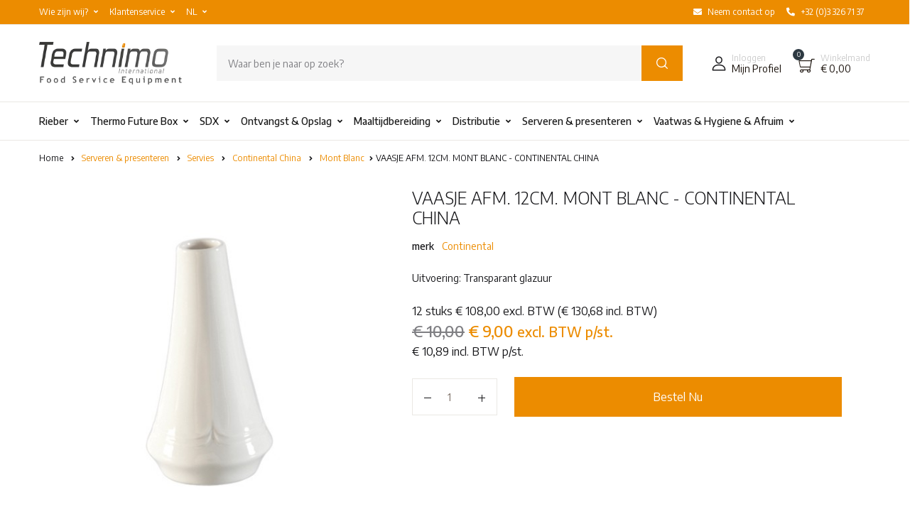

--- FILE ---
content_type: text/html; charset=UTF-8
request_url: https://www.technimo.eu/vaasje-afm-12cm-mont-blanc-continental-china
body_size: 36365
content:
<!DOCTYPE html>
<html lang="nl">
<head>
    
            	
	<script type="text/javascript">
		let trackingData = {"event":"view_item","ecommerce":{"currency":"EUR","value":9,"items":[{"item_id":"803006.015","item_name":"VAASJE AFM. 12CM. MONT BLANC - CONTINENTAL CHINA","quantity":1,"price":9}]}};
	</script>
	


<script type="text/javascript">
	window.dataLayer = window.dataLayer || [];

	function pushTrackingData( trackingDataToSend ){
		console.log(trackingDataToSend);

		window.dataLayer = window.dataLayer || [];
		window.dataLayer.push({ ecommerce: null });
		window.dataLayer.push( trackingDataToSend );
	}

	function isEmptyObject(obj){
		for (const prop in obj){
			if (Object.hasOwn(obj, prop)){
				return false;
			}
		}
	  	return true;
	}

	function isNotObjectOrEmptyObject(value){
		if (value == null){ // null or undefined
			return false;
		}

		if (typeof value !== 'object'){ // boolean, number, string, function, etc.
			return false;
		}

		const proto = Object.getPrototypeOf(value);
		// consider `Object.create(null)`, commonly used as a safe map
		// before `Map` support, an empty object as well as `{}`
		if (proto !== null && proto !== Object.prototype){
			return false;
		}

		return isEmptyObject(value);
	}

	if(!isNotObjectOrEmptyObject(trackingData)){
		pushTrackingData(trackingData);
	}
</script>
 

        
        <script>(function(w,d,s,l,i){w[l]=w[l]||[];w[l].push({'gtm.start':
        new Date().getTime(),event:'gtm.js'});var f=d.getElementsByTagName(s)[0],
        j=d.createElement(s),dl=l!='dataLayer'?'&l='+l:'';j.async=true;j.src=
        'https://www.googletagmanager.com/gtm.js?id='+i+dl;f.parentNode.insertBefore(j,f);
        })(window,document,'script','dataLayer','GTM-5WV9TWB');</script>
        
    
    <meta charset="utf-8">
    <meta http-equiv="X-UA-Compatible" content="IE=edge">
    <meta name="viewport" content="width=device-width, initial-scale=1, maximum-scale=1, shrink-to-fit=no, user-scalable=no">

    <title>VAASJE AFM. 12CM. MONT BLANC - CONTINENTAL CHINA | Technimo</title>

        <meta name="description" content="Uitvoering: Transparant glazuur" />
    
            <link rel="canonical" href="https://www.technimo.eu/vaasje-afm-12cm-mont-blanc-continental-china" />
    
                    <link rel="alternate" href="https://www.technimo.eu/vaasje-afm-12cm-mont-blanc-continental-china" hreflang="x-default" />
                <link rel="alternate" href="https://www.technimo.eu/fr/vase-dim-12cm-mont-blanc-chine-continentale" hreflang="fr" />
        
    
    <link rel="shortcut icon" type="image/x-icon" href="https://www.technimo.eu/assets/img/favicons/favicon.ico" />
    <link rel="icon" type="image/x-icon" href="https://www.technimo.eu/assets/img/favicons/favicon.ico" />
    <link rel="apple-touch-icon" sizes="180x180" href="https://www.technimo.eu/assets/img/favicons/apple-touch-icon.png">
    <link rel="icon" type="image/png" sizes="32x32" href="https://www.technimo.eu/assets/img/favicons/favicon-32x32.png">
    <link rel="icon" type="image/png" sizes="16x16" href="https://www.technimo.eu/assets/img/favicons/favicon-16x16.png">
    <link rel="manifest" href="https://www.technimo.eu/site.webmanifest">
    <link rel="mask-icon" href="https://www.technimo.eu/assets/img/favicons/safari-pinned-tab.svg" color="#ec8c00">
    <meta name="apple-mobile-web-app-title" content="Technimo">
    <meta name="application-name" content="Technimo">
    <meta name="msapplication-TileColor" content="#ec8c00">
    <meta name="theme-color" content="#ffffff">

    <script src="https://www.technimo.eu/assets/vendor/jquery/dist/jquery.min.js"></script>
    <script src="https://www.technimo.eu/assets/vendor/jquery-migrate/dist/jquery-migrate.min.js"></script>

    
                        
            <script type="application/ld+json">
            
                {"@context":"https://schema.org","@type":"Product","name":"VAASJE AFM. 12CM. MONT BLANC - CONTINENTAL CHINA","description":"Uitvoering: Transparant glazuur","mpn":"803006.015","sku":"803006.015","offers":{"@type":"Offer","priceCurrency":"EUR","price":"9.00","priceValidUntil":"2025-11-20","availability":"https://schema.org/InStock","url":"https://www.technimo.eu/vaasje-afm-12cm-mont-blanc-continental-china","seller":{"@type":"Organization","name":"Jos ten Berg","logo":"https://www.technimo.eu/assets/img/logo-jos-ten-berg.png"}},"image":"https://images.technimo.eu/8616/original.jpg","brand":{"@type":"Brand","name":"Continental"}}
            
            </script>
            
                    
            <script type="application/ld+json">
            
                {"@context":"https://schema.org","@type":"BreadcrumbList","itemListElement":[{"@type":"ListItem","position":0,"item":{"@id":"https://www.technimo.eu/","name":"Home"}},{"@type":"ListItem","position":254862,"item":{"@id":"https://www.technimo.eu/serveren-en-presenteren/","name":"Serveren & presenteren"}},{"@type":"ListItem","position":153,"item":{"@id":"https://www.technimo.eu/serveren-en-presenteren/servies/","name":"Servies"}},{"@type":"ListItem","position":6932,"item":{"@id":"https://www.technimo.eu/serveren-en-presenteren/servies/continental-china/","name":"Continental China"}},{"@type":"ListItem","position":8326,"item":{"@id":"https://www.technimo.eu/serveren-en-presenteren/servies/continental-china/mont-blanc/","name":"Mont Blanc"}}]}
            
            </script>
            
        
    
    <link rel="preconnect" href="https://fonts.googleapis.com">
    <link rel="preconnect" href="https://fonts.gstatic.com" crossorigin>

    <link href="https://fonts.googleapis.com/css2?family=Encode+Sans:wght@100;200;300;400;500;600;700&display=swap" rel="stylesheet">

    <!-- Base CSS -->

<style type="text/css">
	:root {
		--technimoOrange: #ec8c00;
	  --blue: #3259ea;
	  --indigo: #a200fc;
	  --purple: #6f42c1;
	  --pink: #e83e8c;
	  --red: #f75454;
	  --orange: #fd7e14;
	  --yellow: #fced70;
	  --green: #88cf00;
	  --teal: #20c997;
	  --cyan: #17a2b8;
	  --white: #fff;
	  --gray: #7f7f83;
	  --gray-dark: #232f3e;
	  --primary: #f75454;
	  --secondary: #161619;
	  --success: #88cf00;
	  --info: #17a2b8;
	  --warning: #fced70;
	  --danger: #f75454;
	  --light: #f8f9fa;
	  --dark: #161619;
	  --primary-green: #88cf00;
	  --primary-yellow: #fced70;
	  --yellow-darker: #ffbd00;
	  --primary-home-v3: #041e42;
	  --primary-indigo: #a200fc;
	  --indigo-light: #faf1ff;
	  --tangerine: #f79400;
	  --tangerine-light: #faf4eb;
	  --chili: #f01000;
	  --chili-light: #f4e6e5;
	  --carolina: #00cdef;
	  --carolina-light: #e6f2f4;
	  --punch: #ff8e8e;
	  --punch-light: #fff6f6;
	  --secondary-gray-700: #7c6e65;
	  --secondary-gray-800: #232f3e;
	  --secondary-gray-1080: #cccccc;
	  --secondary-gray-1090: #7e7e7e;
	  --secondary-black-100: #19110b;
	  --secondary-black-200: #1c2633;
	  --dark-1: #2d3942;
	  --red-1: #ff7160;
	  --breakpoint-xs: 0;
	  --breakpoint-sm: 576px;
	  --breakpoint-md: 768px;
	  --breakpoint-lg: 992px;
	  --breakpoint-xl: 1200px;
	  --breakpoint-wd: 1480px;
	  --font-family-sans-serif: "Inter", Helvetica, Arial, sans-serif;
	  --font-family-monospace: SFMono-Regular, Menlo, Monaco, Consolas, "Liberation Mono", "Courier New", monospace;

	  
	}

	*,
	*::before,
	*::after {
	  box-sizing: border-box;
	}

	html {
	  font-family: sans-serif;
	  line-height: 1.15;
	  -webkit-text-size-adjust: 100%;
	  -webkit-tap-highlight-color: rgba(0, 0, 0, 0);
	}

	article, aside, figcaption, figure, footer, header, hgroup, main, nav, section {
	  display: block;
	}

	/* 
	default font:  'Inter';
	fonts to check: 'Lexend', 'Saira Semi Condensed', 'Encode Sans', 'Encode Sans Semi Condensed', 'Encode Sans Semi Expanded';

	acceptabel: 'Lexend', 'Encode Sans', 'Encode Sans Semi Condensed', 'Encode Sans Semi Expanded';
	*/

	body {
	  margin: 0;
	  font-family: 'Encode Sans', Helvetica, Arial, sans-serif;
	  font-size: 1rem;
	  font-weight: 400;
	  line-height: 1.5;
	  color: #161619;
	  text-align: left;
	  background-color: #fff;
	}

	[tabindex="-1"]:focus:not(:focus-visible) {
	  outline: 0 !important;
	}

	hr {
	  box-sizing: content-box;
	  height: 0;
	  overflow: visible;
	}

	h1, h2, h3, h4, h5, h6 {
	  margin-top: 0;
	  margin-bottom: 0.5rem;
	}

	p {
	  margin-top: 0;
	  margin-bottom: 1rem;
	}

	abbr[title],
	abbr[data-original-title] {
	  text-decoration: underline;
	  -webkit-text-decoration: underline dotted;
	          text-decoration: underline dotted;
	  cursor: help;
	  border-bottom: 0;
	  -webkit-text-decoration-skip-ink: none;
	          text-decoration-skip-ink: none;
	}

	address {
	  margin-bottom: 1rem;
	  font-style: normal;
	  line-height: inherit;
	}

	ol,
	ul,
	dl {
	  margin-top: 0;
	  margin-bottom: 1rem;
	}

	ol ol,
	ul ul,
	ol ul,
	ul ol {
	  margin-bottom: 0;
	}

	dt {
	  font-weight: 700;
	}

	dd {
	  margin-bottom: .5rem;
	  margin-left: 0;
	}

	blockquote {
	  margin: 0 0 1rem;
	}

	b,
	strong {
	  font-weight: bolder;
	}

	small {
	  font-size: 80%;
	}

	sub,
	sup {
	  position: relative;
	  font-size: 75%;
	  line-height: 0;
	  vertical-align: baseline;
	}

	sub {
	  bottom: -.25em;
	}

	sup {
	  top: -.5em;
	}

	a {
	  color: var(--technimoOrange);
	  /*color: #f75454;*/
	  text-decoration: none;
	  background-color: transparent;
	}

	a:hover {
	  color: var(--technimoOrange);
	  /*color: #f30b0b;*/
	  text-decoration: none;
	}

	a:not([href]) {
	  color: inherit;
	  text-decoration: none;
	}

	a:not([href]):hover {
	  color: inherit;
	  text-decoration: none;
	}

	figure {
	  margin: 0 0 1rem;
	}

	img {
	  vertical-align: middle;
	  border-style: none;
	}

	svg {
	  overflow: hidden;
	  vertical-align: middle;
	}

	table {
	  border-collapse: collapse;
	}

	caption {
	  padding-top: 0.75rem;
	  padding-bottom: 0.75rem;
	  color: #7f7f83;
	  text-align: left;
	  caption-side: bottom;
	}

	th {
	  text-align: inherit;
	}

	label {
	  display: inline-block;
	  margin-bottom: 0.5rem;
	}

	button {
	  border-radius: 0;
	}

	button:focus {
	  outline: 1px dotted;
	  outline: 5px auto -webkit-focus-ring-color;
	}

	input,
	button,
	select,
	optgroup,
	textarea {
	  margin: 0;
	  font-family: inherit;
	  font-size: inherit;
	  line-height: inherit;
	}

	button,
	input {
	  overflow: visible;
	}

	button,
	select {
	  text-transform: none;
	}

	select {
	  word-wrap: normal;
	}

	button,
	[type="button"],
	[type="reset"],
	[type="submit"] {
	  -webkit-appearance: button;
	}

	button:not(:disabled),
	[type="button"]:not(:disabled),
	[type="reset"]:not(:disabled),
	[type="submit"]:not(:disabled) {
	  cursor: pointer;
	}

	button::-moz-focus-inner,
	[type="button"]::-moz-focus-inner,
	[type="reset"]::-moz-focus-inner,
	[type="submit"]::-moz-focus-inner {
	  padding: 0;
	  border-style: none;
	}

	input[type="radio"],
	input[type="checkbox"] {
	  box-sizing: border-box;
	  padding: 0;
	}

	input[type="date"],
	input[type="time"],
	input[type="datetime-local"],
	input[type="month"] {
	  -webkit-appearance: listbox;
	}

	textarea {
	  overflow: auto;
	  resize: vertical;
	}

	fieldset {
	  min-width: 0;
	  padding: 0;
	  margin: 0;
	  border: 0;
	}

	legend {
	  display: block;
	  width: 100%;
	  max-width: 100%;
	  padding: 0;
	  margin-bottom: .5rem;
	  font-size: 1.5rem;
	  line-height: inherit;
	  color: inherit;
	  white-space: normal;
	}

	progress {
	  vertical-align: baseline;
	}

	[type="number"]::-webkit-inner-spin-button,
	[type="number"]::-webkit-outer-spin-button {
	  height: auto;
	}

	[type="search"] {
	  outline-offset: -2px;
	  -webkit-appearance: none;
	}

	[type="search"]::-webkit-search-decoration {
	  -webkit-appearance: none;
	}

	::-webkit-file-upload-button {
	  font: inherit;
	  -webkit-appearance: button;
	}

	output {
	  display: inline-block;
	}

	summary {
	  display: list-item;
	  cursor: pointer;
	}

	template {
	  display: none;
	}

	[hidden] {
	  display: none !important;
	}

	h1, h2, h3, h4, h5, h6,
	.h1, .h2, .h3, .h4, .h5, .h6 {
	  margin-bottom: 0.5rem;
	  font-weight: 500;
	  line-height: 1.2;
	}

	h1, .h1 {
	  font-size: 2.5rem;
	}

	h2, .h2 {
	  font-size: 2rem;
	}

	h3, .h3 {
	  font-size: 1.75rem;
	}

	h4, .h4 {
	  font-size: 1.5rem;
	}

	h5, .h5 {
	  font-size: 1.25rem;
	}

	h6, .h6 {
	  font-size: 1rem;
	}

	.lead {
	  font-size: 1.25rem;
	  font-weight: 300;
	}

	.display-1 {
	  font-size: 6rem;
	  font-weight: 300;
	  line-height: 1.2;
	}

	.display-2 {
	  font-size: 5.5rem;
	  font-weight: 300;
	  line-height: 1.2;
	}

	.display-3 {
	  font-size: 4.5rem;
	  font-weight: 300;
	  line-height: 1.2;
	}

	.display-4 {
	  font-size: 3.5rem;
	  font-weight: 300;
	  line-height: 1.2;
	}

	hr {
	  margin-top: 1rem;
	  margin-bottom: 1rem;
	  border: 0;
	  border-top: 1px solid rgba(0, 0, 0, 0.1);
	}

	small,
	.small {
	  font-size: 80%;
	  font-weight: 400;
	}

	mark,
	.mark {
	  padding: 0.2em;
	  background-color: #fcf8e3;
	}

	.list-unstyled {
	  padding-left: 0;
	  list-style: none;
	}

	.list-inline {
	  padding-left: 0;
	  list-style: none;
	}

	.list-inline-item {
	  display: inline-block;
	}

	.list-inline-item:not(:last-child) {
	  margin-right: 0.5rem;
	}

	.initialism {
	  font-size: 90%;
	  text-transform: uppercase;
	}

	.blockquote {
	  margin-bottom: 1rem;
	  font-size: 1.25rem;
	}

	.blockquote-footer {
	  display: block;
	  font-size: 80%;
	  color: #7f7f83;
	}

	.blockquote-footer::before {
	  content: "\2014\00A0";
	}

	.img-fluid {
	  max-width: 100%;
	  height: auto;
	}

	.img-thumbnail {
	  padding: 0.25rem;
	  background-color: #fff;
	  border: 1px solid #eae8e4;
	  border-radius: 0.25rem;
	  max-width: 100%;
	  height: auto;
	}

	.figure {
	  display: inline-block;
	}

	.figure-img {
	  margin-bottom: 0.5rem;
	  line-height: 1;
	}

	.figure-caption {
	  font-size: 90%;
	  color: #7f7f83;
	}

	.container {
	  width: 100%;
	  padding-right: 15px;
	  padding-left: 15px;
	  margin-right: auto;
	  margin-left: auto;
	}

	.categoryImgCol .tt-cat-title { overflow: hidden; text-overflow: ellipsis; white-space: nowrap; }

	.filterCategories a { overflow: hidden; text-overflow: ellipsis; white-space: nowrap; }

	.site-branding img.logo { max-height: 60px; }
	.site-branding svg { height: 90px; width:100px;  }

	@media (max-width: 768px) {
		.site-branding img.logo { max-height: 50px; }
		.site-branding svg { height: 50px; width:55px;  }
	}

	@media (max-width: 576px) {
		.site-branding img.logo { max-height: 40px; }
		.site-branding svg { height: 40px; width:44px;  }
	}

	.main-dropdown-menu .site-navigation ul.menu { padding-top: 15px; }
	.main-dropdown-menu .site-navigation ul.menu a { padding-bottom: 5px; }
	.main-dropdown-menu .site-navigation ul.menu li:first-child a {
		/*color:var(--technimoOrange) !important;*/
		color:#000 !important;
		text-transform: uppercase;
		font-weight: 500;
	}

	.bestellijsten table.dataTable {width: 100%;}

	footer svg.footerLogo { height: 90px; width:99px; }

	#pills-tabContent h2 { font-size: 1.125rem; }
	.sidebar ul.product-categories ul { padding-left: 15px; }
	.sidebar ul.product-categories a { padding: 3px 0;  }

	.btn.rounded-circle span { position: absolute; margin: 18px 0 0 -40px; text-align: center; font-size: 10px; width: 80px; }
	
    .jtb-ribbon {
     position: absolute; 
      width: 80px;
      height: 80px;
      top: -8px;
      left: -8px;
      z-index: 50;
    }
    .jtb-ribbon-label {
      position: absolute;
      transform: rotate(-45deg);
      transform-origin: center;
      top: 21px;
      left: -11px;
      line-height: 20px;
      width: 87px;
      text-align: center;
      color: white;
      font-size: 12px;
      text-transform: uppercase;
    }
		.dot-hourglass {
		  position: relative;
		  left: 50%;
		  top: 50px;
		  width: 12px;
		  height: 12px;
		  border-radius: 6px;
		  background-color: var(--technimoOrange);
		  color: transparent;
		  margin: 200px 0;
		  transform-origin: 5px 20px;
		  -webkit-animation: dot-hourglass 2.4s infinite ease-in-out;
		  animation: dot-hourglass 2.4s infinite ease-in-out;
		  -webkit-animation-delay: .6s;
		  animation-delay: .6s;
		}

		.dot-hourglass::before, .dot-hourglass::after {
		  content: '';
		  display: inline-block;
		  position: absolute;
		  top: 0;
		  left: 0;
		  width: 12px;
		  height: 12px;
		  border-radius: 6px;
		  background-color: var(--technimoOrange);
		  color: transparent;
		}

		.dot-hourglass::before {
		  top: 30px;
		}

		.dot-hourglass::after {
		  -webkit-animation: dot-hourglass-after 2.4s infinite cubic-bezier(0.65, 0.05, 0.36, 1);
		  animation: dot-hourglass-after 2.4s infinite cubic-bezier(0.65, 0.05, 0.36, 1);
		}

		@-webkit-keyframes dot-hourglass {
		  0% {
		    transform: rotateZ(0deg);
		  }
		  25% {
		    transform: rotateZ(180deg);
		  }
		  50% {
		    transform: rotateZ(180deg);
		  }
		  75% {
		    transform: rotateZ(360deg);
		  }
		  100% {
		    transform: rotateZ(360deg);
		  }
		}

		@keyframes dot-hourglass {
		  0% {
		    transform: rotateZ(0deg);
		  }
		  25% {
		    transform: rotateZ(180deg);
		  }
		  50% {
		    transform: rotateZ(180deg);
		  }
		  75% {
		    transform: rotateZ(360deg);
		  }
		  100% {
		    transform: rotateZ(360deg);
		  }
		}

		@-webkit-keyframes dot-hourglass-after {
		  0% {
		    transform: translateY(0);
		  }
		  25% {
		    transform: translateY(30px);
		  }
		  50% {
		    transform: translateY(30px);
		  }
		  75% {
		    transform: translateY(0);
		  }
		  100% {
		    transform: translateY(0);
		  }
		}

		@keyframes dot-hourglass-after {
		  0% {
		    transform: translateY(0);
		  }
		  25% {
		    transform: translateY(30px);
		  }
		  50% {
		    transform: translateY(30px);
		  }
		  75% {
		    transform: translateY(0);
		  }
		  100% {
		    transform: translateY(0);
		  }
		}

</style>


    <link rel="stylesheet" type="text/css" href="https://www.technimo.eu/assets/vendor/font-awesome/css/fontawesome-pro-all.min.css"  />
    <link rel="stylesheet" type="text/css" href="https://www.technimo.eu/assets/vendor/flaticon/font/flaticon.css"  />
    <link rel="stylesheet" type="text/css" href="https://www.technimo.eu/assets/vendor/ladda/ladda-themeless.min.css"  />
    <link rel="stylesheet" type="text/css" href="https://www.technimo.eu/assets/vendor/animate.css/animate.css"  />
    <link rel="stylesheet" type="text/css" href="https://www.technimo.eu/assets/vendor/sweetalert2/sweetalert2.min.css" />
    <link rel="stylesheet" type="text/css" href="https://www.technimo.eu/assets/vendor/select2/select2.min.css" />
    <link rel="stylesheet" type="text/css" href="https://www.technimo.eu/assets/vendor/fancybox/jquery.fancybox.css" />
    <link rel="stylesheet" type="text/css" href="https://www.technimo.eu/assets/vendor/bootstrap-select/dist/css/bootstrap-select.min.css" />
    <link rel="stylesheet" type="text/css" href="https://www.technimo.eu/assets/vendor/slick-carousel/slick/slick.css" />
    <link rel="stylesheet" type="text/css" href="https://www.technimo.eu/assets/vendor/malihu-custom-scrollbar-plugin/jquery.mCustomScrollbar.css" />

    
    <link rel="stylesheet" href="https://www.technimo.eu/assets/css/style.css?v=26052022-4">
    <link rel="stylesheet" href="https://www.technimo.eu/assets/css/flipbook.style.css">

                        <link rel="stylesheet" href="https://www.technimo.eu/assets/css/custom.css?v=26052022-1"></link>
        
    
    <script src="https://www.technimo.eu/assets/js/lazysizes.min.js" async></script>

    <link rel="stylesheet" href="https://www.technimo.eu/assets/js/cookieconsent/cookieconsent.css?v=14112022-1" media="print" onload="this.media='all'">

    
    
</head>

<body class="no-sidebar">
            <noscript><iframe src="https://www.googletagmanager.com/ns.html?id=GTM-5WV9TWB" height="0" width="0" style="display:none;visibility:hidden"></iframe></noscript>
    
    
<script src="https://www.technimo.eu/assets/js/cookieconsent/cookieconsent.js?v=3" data-cfasync="false"></script>



<script>
// obtain cookieconsent plugin
var cc = initCookieConsent();

// run plugin with config object
cc.run({
    current_lang: 'nl',
    autoclear_cookies: false,                    // default: false
    cookie_name: 'cc_cookie',              // default: 'cc_cookie'
    cookie_expiration: 182,                     // default: 182
    page_scripts: true,                         // default: false
    force_consent: true,                        // default: false

    // auto_language: null,                     // default: null; could also be 'browser' or 'document'
    // autorun: true,                           // default: true
    // delay: 0,                                // default: 0
    // hide_from_bots: false,                   // default: false
    // remove_cookie_tables: false,              // default: false
    // cookie_domain: 'https://www.technimo.eu/',        // default: current domain
    // cookie_path: '/',                        // default: root
    // cookie_same_site: 'Lax',
    // use_rfc_cookie: false,                   // default: false
    //revision: 0,                             // default: 0

    gui_options: {
        consent_modal: {
            layout: 'box',                    // box,cloud,bar
            position: 'middle center',          // bottom,middle,top + left,right,center
            transition: 'slide'                 // zoom,slide
        },
        settings_modal: {
            layout: 'bar',                      // box,bar
            position: 'left',                   // right,left (available only if bar layout selected)
            transition: 'slide'                 // zoom,slide
        }
    },

    onFirstAction: function(){
        //console.log('onFirstAction fired');
        location.reload();
    },

    onAccept: function (cookie) {
        //console.log('onAccept fired!');
    },

    onChange: function (cookie, changed_preferences) {
        //console.log('onChange fired!');
        location.reload();

        // If analytics category is disabled => disable google analytics
        /*
        if (!cc.allowedCategory('analytics')) {
            typeof gtag === 'function' && gtag('consent', 'update', {
                'analytics_storage': 'denied'
            });
        }*/
    },

    languages: {
        'nl': {
            consent_modal: {
                title: 'Jouw cookievoorkeuren',
                description: 'Met cookies helpen we je beter en persoonlijker. Dankzij functionele cookies werkt de website goed. Ze hebben ook een analytische functie. Meer weten? Lees <a href="https://www.technimo.eu/klantenservice/privacy-statement" class="cc-link">hier</a> alles over onze cookie- en privacyverklaring. Klik op \'Helemaal goed\' om te accepteren. Om je voorkeuren in te stellen klik je op \'Voorkeuren\'.',
                primary_btn: {
                    text: 'Helemaal goed',
                    role: 'accept_all'      //'accept_selected' or 'accept_all'
                },
                secondary_btn: {
                    text: 'Voorkeuren',
                    role: 'settings'       //'settings' or 'accept_necessary'
                },
                revision_message: '<br><br> Beste bezoeker, onze voorwaarden zijn gewijzigd sinds de laatste keer dat je ons bezocht hebt!'
            },
            settings_modal: {
                title: 'Cookie voorkeuren',
                save_settings_btn: 'Sla voorkeuren op',
                accept_all_btn: 'Accepteer alles',
                reject_all_btn: 'Geen cookies',
                close_btn_label: 'Sluiten',
                blocks: [
                    {
                        title: 'Cookie gebruik',
                        description: 'Met cookies helpen we je beter en persoonlijker. Dankzij functionele cookies werkt de website goed. Ze hebben ook een analytische functie. Meer weten? <a href="https://www.technimo.eu/klantenservice/privacy-statement" class="cc-link">cookie- en privacyverklaring</a>.'
                    }, {
                        title: 'Functionele cookies',
                        description: 'Deze functionele cookies zijn noodzakelijk om de website te laten werken. Je wilt immers op je account in kunnen loggen toch?',
                        toggle: {
                            value: 'necessary',
                            enabled: true,
                            readonly: true  //cookie categories with readonly=true are all treated as "necessary cookies"
                        }
                    }, {
                        title: 'Analytische cookies',
                        description: 'Met analytische cookies weten we hoe onze bezoekers onze website gebruiken en kunnen we op basis van deze gegevens de website blijven verbeteren.',
                        toggle: {
                            value: 'analytics',
                            enabled: true,
                            readonly: true
                        }
                    }, {
                        title: 'Marketing & advertentie cookies',
                        description: 'Met deze cookies kunnen we je nog persoonlijker helpen.',
                        toggle: {
                            value: 'targeting',
                            enabled: false,
                            readonly: false,
                            reload: 'on_disable'            // New option in v2.4, check readme.md
                        }
                    }, {
                        title: 'Meer informatie nodig?',
                        description: 'Neem dan <a href="https://www.technimo.eu/contact" class="cc-link">contact</a> met ons op.',
                    }
                ]
            }
        }
    }
});
</script>


    <header id="site-header" class="site-header__v3 u-header--sticky-top">
    <div class="topbar border-bottom d-none d-md-block" style="background-color: var(--technimoOrange);">
        <div class="container">
            <div class="topbar__nav d-md-flex justify-content-between align-items-center font-size-1">
                <ul class="topbar__nav--left nav mr-auto">
                                            <li class="nav-item">
                <div class="position-relative h-100">
                    <a id="basicDropdownHoverInvoker1" class="d-flex align-items-center h-100 dropdown-nav-link p-2 dropdown-toggle nav-link link-black-100 text-white" href="javascript:;" role="button"
                        aria-controls="basicDropdownHoverInvoker1"
                        aria-haspopup="true"
                        aria-expanded="false"
                        data-unfold-event="hover"
                        data-unfold-target="#basicDropdownHover1"
                        data-unfold-type="css-animation"
                        data-unfold-duration="300"
                        data-unfold-delay="300"
                        data-unfold-hide-on-scroll="true"
                        data-unfold-animation-in="slideInUp"
                        data-unfold-animation-out="fadeOut">
                        Wie zijn wij? <i class=""></i>
                    </a>

                    <div id="basicDropdownHover1" class="dropdown-menu dropdown-unfold left-0 right-auto" aria-labelledby="basicDropdownHoverInvoker1">
                                                    <a class="dropdown-item" href="https://www.technimo.eu/wie-zijn-wij/over-ons">Over ons</a>
                                                    <a class="dropdown-item" href="https://www.technimo.eu/wie-zijn-wij/mvo-duurzaam">MVO | Duurzaam</a>
                                                    <a class="dropdown-item" href="https://www.technimo.eu/wie-zijn-wij/visie-en-missie">Visie & missie</a>
                                                    <a class="dropdown-item" href="https://www.technimo.eu/wie-zijn-wij/onze-troeven">Onze troeven</a>
                                                    <a class="dropdown-item" href="https://www.technimo.eu/wie-zijn-wij/service-en-storingen">Service & storingen</a>
                                                    <a class="dropdown-item" href="https://www.technimo.eu/wie-zijn-wij/werken-bij-technimo-international">Werken bij Technimo International</a>
                                                    <a class="dropdown-item" href="https://www.technimo.eu/wie-zijn-wij/contact-en-bereikbaarheid">Contact & bereikbaarheid</a>
                        
                    </div>
                </div>
            </li>
                                <li class="nav-item">
                <div class="position-relative h-100">
                    <a id="basicDropdownHoverInvoker2" class="d-flex align-items-center h-100 dropdown-nav-link p-2 dropdown-toggle nav-link link-black-100 text-white" href="javascript:;" role="button"
                        aria-controls="basicDropdownHoverInvoker2"
                        aria-haspopup="true"
                        aria-expanded="false"
                        data-unfold-event="hover"
                        data-unfold-target="#basicDropdownHover2"
                        data-unfold-type="css-animation"
                        data-unfold-duration="300"
                        data-unfold-delay="300"
                        data-unfold-hide-on-scroll="true"
                        data-unfold-animation-in="slideInUp"
                        data-unfold-animation-out="fadeOut">
                        Klantenservice <i class=""></i>
                    </a>

                    <div id="basicDropdownHover2" class="dropdown-menu dropdown-unfold left-0 right-auto" aria-labelledby="basicDropdownHoverInvoker2">
                                                    <a class="dropdown-item" href="https://www.technimo.eu/klantenservice/nieuwe-klant">Nieuwe klant</a>
                                                    <a class="dropdown-item" href="https://www.technimo.eu/klantenservice/bestellen">Bestellen</a>
                                                    <a class="dropdown-item" href="https://www.technimo.eu/klantenservice/betalen">Betalen</a>
                                                    <a class="dropdown-item" href="https://www.technimo.eu/klantenservice/verzendkosten">Verzendkosten</a>
                                                    <a class="dropdown-item" href="https://www.technimo.eu/klantenservice/levertijden">Levertijden</a>
                                                    <a class="dropdown-item" href="https://www.technimo.eu/klantenservice/retourneren">Retourneren</a>
                                                    <a class="dropdown-item" href="https://www.technimo.eu/klantenservice/klachten">Klachten</a>
                                                    <a class="dropdown-item" href="https://www.technimo.eu/klantenservice/offerte-opvragen">Offerte opvragen</a>
                                                    <a class="dropdown-item" href="https://www.technimo.eu/klantenservice/prijzen-en-aanbiedingen">Prijzen & Aanbiedingen</a>
                                                    <a class="dropdown-item" href="https://www.technimo.eu/klantenservice/privacy-statement">Privacy Statement</a>
                                                    <a class="dropdown-item" href="https://www.technimo.eu/klantenservice/algemene-voorwaarden">Algemene voorwaarden</a>
                        
                    </div>
                </div>
            </li>
                                                

                    <li class="nav-item">
                        <div class="position-relative h-100">
                            <a id="basicDropdownHoverInvokerLanguage" class="d-flex align-items-center h-100 dropdown-nav-link p-2 dropdown-toggle nav-link link-black-100 text-white" href="javascript:;" role="button"
                                aria-controls="basicDropdownHoverLanguage"
                                aria-haspopup="true"
                                aria-expanded="false"
                                data-unfold-event="hover"
                                data-unfold-target="#basicDropdownHoverLanguage"
                                data-unfold-type="css-animation"
                                data-unfold-duration="300"
                                data-unfold-delay="300"
                                data-unfold-hide-on-scroll="true"
                                data-unfold-animation-in="slideInUp"
                                data-unfold-animation-out="fadeOut">
                                                                                                                                                        NL
                                                                                                                                                        
                                                                <i class=""></i>
                            </a>

                            <div id="basicDropdownHoverLanguage" class="dropdown-menu dropdown-unfold left-0 right-auto" aria-labelledby="basicDropdownHoverInvokerLanguage">
                                                                                                                                                                                                        <a class="dropdown-item active" href="https://www.technimo.eu/vaasje-afm-12cm-mont-blanc-continental-china" hreflang="x-default">Nederlands</a>
                                                                                                                                                                                <a class="dropdown-item" href="https://www.technimo.eu/fr/vase-dim-12cm-mont-blanc-chine-continentale" hreflang="fr">Fran&ccedil;ais</a>
                                                                                    
                                                                                                </div>
                        </div>
                    </li>
                                             
                </ul>
                <ul class="topbar__nav--right nav">    
                    
                                            <li class="nav-item"><a href="https://www.technimo.eu/wie-zijn-wij/contact-en-bereikbaarheid" class="nav-link p-2 link-black-100 d-flex align-items-center text-white"><i class="fas fa-envelope mr-2"></i>Neem contact op</a></li>
                        <li class="nav-item"><a href="tel:003233267137" class="nav-link p-2 link-black-100 d-flex align-items-center text-white"><i class="fas fa-phone mr-2  fa-flip-horizontal"></i>+32 (0)3 326 71 37</a></li>
                                    </ul>
            </div>
        </div>
    </div>
    <div class="masthead">
        <div class="bg-white border-bottom">
            <div class="container py-3 py-md-4">
                <div class="d-flex align-items-center position-relative flex-wrap">

                    <div class="site-branding pr-md-7 mx-md-0">
                        <a href="https://www.technimo.eu/" class="">
                                                            
                                <img class="logo" src="https://www.technimo.eu/assets/img/technimo-logo-2025.webp"/>
                                                    </a>
                    </div>

                    

                    <div class="site-search ml-xl-0 ml-md-auto w-r-100 flex-grow-1 mr-md-5 mt-2 mt-md-0 order-1 order-md-0">
                        <form class="form-inline my-2 my-xl-0" method="GET" action="https://www.technimo.eu/zoeken">
                            <div class="dropdown w-100">
                                <div class="input-group input-group-borderless w-100">
                                                                            <input id="search" type="text" name="query" autocomplete="off" class="form-control px-3 bg-gray-200 bg-focus__1 dropdown-toggle" placeholder="Waar ben je naar op zoek?" aria-label="Waar ben je naar op zoek?" data-toggle="dropdown" aria-haspopup="true" aria-expanded="false">
                                                                   
                                    <div class="input-group-append">
                                        <button class="btn btn-primary px-3 py-2" type="submit"><i class="mx-1 glph-icon flaticon-loupe text-white"></i></button>
                                    </div>
                                    <div id="searchDropdown" class="dropdown-menu w-100 hide" aria-labelledby="search">
                                        
                                    </div>
                                </div>
                            </div>
                        </form>
                    </div>

                    <div class="d-flex align-items-center mt-lg-3 mt-xl-0 ml-auto">
                        <!-- Account Sidebar Toggle Button -->

                                                    <a id="sidebarNavToggler" href="javascript:;" role="button"
                                aria-controls="sidebarContent"
                                aria-haspopup="true"
                                aria-expanded="false"
                                data-unfold-event="click"
                                data-unfold-hide-on-scroll="false"
                                data-unfold-hide-on-blur="false"
                                data-unfold-target="#sidebarContent"
                                data-unfold-type="css-animation"
                                data-unfold-animation-in="fadeInRight"
                                data-unfold-animation-out="fadeOutRight"
                                data-unfold-duration="100">
                                                    <div class="d-flex align-items-center text-white font-size-2 text-lh-sm">&euro;
                                <i class="flaticon-user font-size-4 text-dark"></i>
                                <div class="ml-2 d-none d-lg-block">
                                                                            <span class="text-secondary-gray-1080 font-size-1">Inloggen</span>
                                        <div class="text-secondary-black-100 font-size-2">Mijn Profiel</div>
                                                                    </div>
                            </div>
                        </a>
                        <!-- End Account Sidebar Toggle Button -->

                        <!-- Cart Sidebar Toggle Button -->
                        <a id="sidebarNavToggler1" href="javascript:;" role="button" class="ml-4"
                            aria-controls="sidebarContent1"
                            aria-haspopup="true"
                            aria-expanded="false"
                            data-unfold-event="click"
                            data-unfold-hide-on-scroll="false"
                            data-unfold-hide-on-blur="false"
                            data-unfold-target="#sidebarContent1"
                            data-unfold-type="css-animation"
                            data-unfold-animation-in="fadeInRight"
                            data-unfold-animation-out="fadeOutRight"
                            data-unfold-duration="100">

                            <div id="navcart" class="d-flex align-items-center text-white font-size-2 text-lh-sm position-relative">
                                                                    <span id="cartTotal" class="position-absolute width-16 height-16 rounded-circle d-flex align-items-center justify-content-center bg-dark-1 text-white font-size-n9 left-0 top-0 ml-n2 mt-n1">
            0
    </span>
<i class="fal fa-shopping-cart font-size-4 text-secondary-black-100 pt-2 fa-flip-horizontal"></i>
<div class="ml-2 d-none d-lg-block">
    <span class="text-secondary-gray-1080 font-size-1">Winkelmand</span>
    <div id="totalPrice" class="font-size-2 text-secondary-black-100">
                    &euro; 0,00
            </div>
</div>

                                                            </div>
                        </a>
                    </div>

                    <div class="offcanvas-toggler ml-4 d-block d-lg-none">
                        <!-- Menu Sidebar Toggle Button -->
                        <a id="sidebarNavToggler2" href="javascript:;" role="button" class="cat-menu"
                        aria-controls="sidebarContent2"
                        aria-haspopup="true"
                        aria-expanded="false"
                        data-unfold-event="click"
                        data-unfold-hide-on-scroll="false"
                        data-unfold-target="#sidebarContent2"
                        data-unfold-type="css-animation"
                        data-unfold-animation-in="fadeInLeft"
                        data-unfold-animation-out="fadeOutLeft"
                        data-unfold-duration="100">
                            <svg width="20px" height="18px">
                                <path fill-rule="evenodd"  fill="rgb(25, 17, 11)" d="M-0.000,-0.000 L20.000,-0.000 L20.000,2.000 L-0.000,2.000 L-0.000,-0.000 Z"/>
                                <path fill-rule="evenodd"  fill="rgb(25, 17, 11)" d="M-0.000,8.000 L15.000,8.000 L15.000,10.000 L-0.000,10.000 L-0.000,8.000 Z"/>
                                <path fill-rule="evenodd"  fill="rgb(25, 17, 11)" d="M-0.000,16.000 L20.000,16.000 L20.000,18.000 L-0.000,18.000 L-0.000,16.000 Z"/>
                            </svg>
                        </a>
                    </div>

                </div>
            </div>
        </div>

        <!-- <div class="bg-primary-jtb-blue main-dropdown-menu d-none d-lg-block site-header__white-text"> -->
                    <div class="main-dropdown-menu d-none d-lg-block border-bottom">
                <div class="container">
                    <div class="d-flex position-relative">
                        <div class="site-navigation d-none d-lg-block mr-auto">
                            <ul class="nav">
                                                                                            <li class="nav-item">
    <a id="254863DropdownInvoker" href="https://www.technimo.eu/rieber/" class="dropdown-toggle nav-link link-black-100 mx-2 px-0 py-3 font-size-2
     font-weight-medium d-flex align-items-center "
        aria-haspopup="true"
        aria-expanded="true"
        data-unfold-event="hover"
        data-unfold-target="#254863DropdownMenu"
        data-unfold-type="css-animation"
        data-unfold-duration="200"
        data-unfold-delay="50"
        data-unfold-hide-on-scroll="true"
        data-unfold-animation-in="fade"
        data-unfold-animation-out="fadeOut"
        data-unfold-timeout="200">
        Rieber
    </a>
    <div id="254863DropdownMenu" class="p-0 dropdown-unfold dropdown-menu megamenu font-size-2 rounded-0 border-gray-300" aria-labelledby="254863DropdownInvoker" style="max-height: 80vh;overflow-y: auto;overflow-x: hidden; left: 0;">
        <div class="row no-gutters">
            <div class="col-12 px-1">
                <div class="px-5 py-2 pb-5">
                    <div class="grid row" style="width: 100%;">
                                                                                                                        <div class="grid-item col-md-3">
    <ul class="menu list-unstyled">
                    <li><a href="https://www.technimo.eu/rieber/rieber-thermoports-en-accessoires/" class="d-block link-black-80">Rieber Thermoports & accessoires </a></li>
                    </ul>
</div>
                                                                                                                                <div class="grid-item col-md-3">
    <ul class="menu list-unstyled">
                    <li><a href="https://www.technimo.eu/rieber/rieber-serveerwagens/" class="d-block link-black-80">Rieber Serveerwagens</a></li>
                    </ul>
</div>
                                                                                                                                <div class="grid-item col-md-3">
    <ul class="menu list-unstyled">
                    <li><a href="https://www.technimo.eu/rieber/rieber-norm-voedseltransportwagen/" class="d-block link-black-80">Rieber NORM voedseltransportwagen</a></li>
                    </ul>
</div>
                                                                                                                                <div class="grid-item col-md-3">
    <ul class="menu list-unstyled">
                    <li><a href="https://www.technimo.eu/rieber/rieber-banketwagens/" class="d-block link-black-80">Rieber Banketwagens</a></li>
                    </ul>
</div>
                                                                                                                                <div class="grid-item col-md-3">
    <ul class="menu list-unstyled">
                    <li><a href="https://www.technimo.eu/rieber/rieber-bain-marie-wagens/" class="d-block link-black-80">Rieber Bain marie wagens</a></li>
                    </ul>
</div>
                                                                                                                                <div class="grid-item col-md-3">
    <ul class="menu list-unstyled">
                    <li><a href="https://www.technimo.eu/rieber/rieber-regaalwagens/" class="d-block link-black-80">Rieber Regaalwagens</a></li>
                    </ul>
</div>
                                                                                                                                <div class="grid-item col-md-3">
    <ul class="menu list-unstyled">
                    <li><a href="https://www.technimo.eu/rieber/rieber-k-pots/" class="d-block link-black-80">Rieber K-pots</a></li>
                    </ul>
</div>
                                                                                                                                <div class="grid-item col-md-3">
    <ul class="menu list-unstyled">
                    <li><a href="https://www.technimo.eu/rieber/rieber-bestekwagens/" class="d-block link-black-80">Rieber Bestekwagens</a></li>
                    </ul>
</div>
                                                                                                                                <div class="grid-item col-md-3">
    <ul class="menu list-unstyled">
                    <li><a href="https://www.technimo.eu/rieber/rieber-lowerators-en-stapelaars/" class="d-block link-black-80">Rieber Lowerators & stapelaars</a></li>
                    </ul>
</div>
                                                                                                                                <div class="grid-item col-md-3">
    <ul class="menu list-unstyled">
                    <li><a href="https://www.technimo.eu/rieber/rieber-onderdelen/" class="d-block link-black-80">Rieber onderdelen</a></li>
                                        	                        	                        	                        	                        	            
            </ul>
</div>
                                                            
                                            </div>
                </div>
            </div>
                    </div>
    </div>
</li>
                                <li class="nav-item">
    <a id="254876DropdownInvoker" href="https://www.technimo.eu/thermo-future-box/" class="dropdown-toggle nav-link link-black-100 mx-2 px-0 py-3 font-size-2
     font-weight-medium d-flex align-items-center "
        aria-haspopup="true"
        aria-expanded="true"
        data-unfold-event="hover"
        data-unfold-target="#254876DropdownMenu"
        data-unfold-type="css-animation"
        data-unfold-duration="200"
        data-unfold-delay="50"
        data-unfold-hide-on-scroll="true"
        data-unfold-animation-in="fade"
        data-unfold-animation-out="fadeOut"
        data-unfold-timeout="200">
        Thermo Future Box
    </a>
    <div id="254876DropdownMenu" class="p-0 dropdown-unfold dropdown-menu megamenu font-size-2 rounded-0 border-gray-300" aria-labelledby="254876DropdownInvoker" style="max-height: 80vh;overflow-y: auto;overflow-x: hidden; left: 0;">
        <div class="row no-gutters">
            <div class="col-12 px-1">
                <div class="px-5 py-2 pb-5">
                    <div class="grid row" style="width: 100%;">
                                                                                                                        <div class="grid-item col-md-3">
    <ul class="menu list-unstyled">
                    <li><a href="https://www.technimo.eu/thermo-future-box/thermo-future-box-1-1-gn/" class="d-block link-black-80">Thermo Future Box 1/1 GN</a></li>
                    </ul>
</div>
                                                                                                                                <div class="grid-item col-md-3">
    <ul class="menu list-unstyled">
                    <li><a href="https://www.technimo.eu/thermo-future-box/thermo-future-box-1-2-gn/" class="d-block link-black-80">Thermo Future Box 1/2 GN</a></li>
                    </ul>
</div>
                                                                                                                                <div class="grid-item col-md-3">
    <ul class="menu list-unstyled">
                    <li><a href="https://www.technimo.eu/thermo-future-box/thermo-future-box-frontloader/" class="d-block link-black-80">Thermo Future Box Frontloader</a></li>
                    </ul>
</div>
                                                                                                                                <div class="grid-item col-md-3">
    <ul class="menu list-unstyled">
                    <li><a href="https://www.technimo.eu/thermo-future-box/thermo-future-box-top-loader/" class="d-block link-black-80">Thermo Future Box Top loader</a></li>
                    </ul>
</div>
                                                                                                                                <div class="grid-item col-md-3">
    <ul class="menu list-unstyled">
                    <li><a href="https://www.technimo.eu/thermo-future-box/thermo-future-box-pizza/" class="d-block link-black-80">Thermo Future Box Pizza</a></li>
                    </ul>
</div>
                                                                                                                                <div class="grid-item col-md-3">
    <ul class="menu list-unstyled">
                    <li><a href="https://www.technimo.eu/thermo-future-box/thermo-future-box-dinner/" class="d-block link-black-80">Thermo Future Box Dinner</a></li>
                    </ul>
</div>
                                                                                                                                <div class="grid-item col-md-3">
    <ul class="menu list-unstyled">
                    <li><a href="https://www.technimo.eu/thermo-future-box/thermo-future-box-allround/" class="d-block link-black-80">Thermo Future Box Allround</a></li>
                    </ul>
</div>
                                                                                                                                <div class="grid-item col-md-3">
    <ul class="menu list-unstyled">
                    <li><a href="https://www.technimo.eu/thermo-future-box/thermo-future-box-salto/" class="d-block link-black-80">Thermo Future Box Salto</a></li>
                    </ul>
</div>
                                                                                                                                <div class="grid-item col-md-3">
    <ul class="menu list-unstyled">
                    <li><a href="https://www.technimo.eu/thermo-future-box/thermo-future-box-cake/" class="d-block link-black-80">Thermo Future Box Cake</a></li>
                    </ul>
</div>
                                                                                                                                <div class="grid-item col-md-3">
    <ul class="menu list-unstyled">
                    <li><a href="https://www.technimo.eu/thermo-future-box/thermo-future-box-ice/" class="d-block link-black-80">Thermo Future Box Ice</a></li>
                    </ul>
</div>
                                                                                                                                <div class="grid-item col-md-3">
    <ul class="menu list-unstyled">
                    <li><a href="https://www.technimo.eu/thermo-future-box/thermo-future-box-draagbeugel/" class="d-block link-black-80">Thermo Future Box Draagbeugel</a></li>
                    </ul>
</div>
                                                                                                                                <div class="grid-item col-md-3">
    <ul class="menu list-unstyled">
                    <li><a href="https://www.technimo.eu/thermo-future-box/thermo-future-box-pallet/" class="d-block link-black-80">Thermo Future Box Pallet</a></li>
                    </ul>
</div>
                                                                                                                                <div class="grid-item col-md-3">
    <ul class="menu list-unstyled">
                    <li><a href="https://www.technimo.eu/thermo-future-box/thermo-future-box-take-away/" class="d-block link-black-80">Thermo Future Box Take away</a></li>
                    </ul>
</div>
                                                                                                                                <div class="grid-item col-md-3">
    <ul class="menu list-unstyled">
                    <li><a href="https://www.technimo.eu/thermo-future-box/thermo-future-box-trolley/" class="d-block link-black-80">Thermo Future Box Trolley</a></li>
                    </ul>
</div>
                                                                                                                                <div class="grid-item col-md-3">
    <ul class="menu list-unstyled">
                    <li><a href="https://www.technimo.eu/thermo-future-box/thermo-future-box-accessoires/" class="d-block link-black-80">Thermo Future Box Accessoires</a></li>
                    </ul>
</div>
                                                            
                                            </div>
                </div>
            </div>
                    </div>
    </div>
</li>
                                <li class="nav-item">
    <a id="254877DropdownInvoker" href="https://www.technimo.eu/sdx/" class="dropdown-toggle nav-link link-black-100 mx-2 px-0 py-3 font-size-2
     font-weight-medium d-flex align-items-center "
        aria-haspopup="true"
        aria-expanded="true"
        data-unfold-event="hover"
        data-unfold-target="#254877DropdownMenu"
        data-unfold-type="css-animation"
        data-unfold-duration="200"
        data-unfold-delay="50"
        data-unfold-hide-on-scroll="true"
        data-unfold-animation-in="fade"
        data-unfold-animation-out="fadeOut"
        data-unfold-timeout="200">
        SDX
    </a>
    <div id="254877DropdownMenu" class="p-0 dropdown-unfold dropdown-menu megamenu font-size-2 rounded-0 border-gray-300" aria-labelledby="254877DropdownInvoker" style="max-height: 80vh;overflow-y: auto;overflow-x: hidden; left: 0;">
        <div class="row no-gutters">
            <div class="col-12 px-1">
                <div class="px-5 py-2 pb-5">
                    <div class="grid row" style="width: 100%;">
                                                                                                                        <div class="grid-item col-md-3">
    <ul class="menu list-unstyled">
                    <li><a href="https://www.technimo.eu/sdx/sdx-neutraal/" class="d-block link-black-80">SDX Neutraal</a></li>
                    </ul>
</div>
                                                                                                                                <div class="grid-item col-md-3">
    <ul class="menu list-unstyled">
                    <li><a href="https://www.technimo.eu/sdx/sdx-actieve-koeling/" class="d-block link-black-80">SDX Actieve koeling</a></li>
                    </ul>
</div>
                                                                                                                                <div class="grid-item col-md-3">
    <ul class="menu list-unstyled">
                    <li><a href="https://www.technimo.eu/sdx/sdx-koelcompressor/" class="d-block link-black-80">SDX Koelcompressor</a></li>
                    </ul>
</div>
                                                                                                                                <div class="grid-item col-md-3">
    <ul class="menu list-unstyled">
                    <li><a href="https://www.technimo.eu/sdx/sdx-elektrisch-verwarmd/" class="d-block link-black-80">SDX Elektrisch verwarmd</a></li>
                    </ul>
</div>
                                                                                                                                <div class="grid-item col-md-3">
    <ul class="menu list-unstyled">
                    <li><a href="https://www.technimo.eu/sdx/sdx-convectie-hetelucht/" class="d-block link-black-80">SDX Convectie/Hetelucht</a></li>
                    </ul>
</div>
                                                                                                                                <div class="grid-item col-md-3">
    <ul class="menu list-unstyled">
                    <li><a href="https://www.technimo.eu/sdx/sdx-combinatie/" class="d-block link-black-80">SDX Combinatie</a></li>
                    </ul>
</div>
                                                                                                                                <div class="grid-item col-md-3">
    <ul class="menu list-unstyled">
                    <li><a href="https://www.technimo.eu/sdx/sdx-banquet/" class="d-block link-black-80">SDX Banquet</a></li>
                    </ul>
</div>
                                                                                                                                <div class="grid-item col-md-3">
    <ul class="menu list-unstyled">
                    <li><a href="https://www.technimo.eu/sdx/sdx-accessoires/" class="d-block link-black-80">SDX accessoires</a></li>
                    </ul>
</div>
                                                            
                                            </div>
                </div>
            </div>
                    </div>
    </div>
</li>
                                <li class="nav-item">
    <a id="254858DropdownInvoker" href="https://www.technimo.eu/ontvangst-en-opslag/" class="dropdown-toggle nav-link link-black-100 mx-2 px-0 py-3 font-size-2
     font-weight-medium d-flex align-items-center "
        aria-haspopup="true"
        aria-expanded="true"
        data-unfold-event="hover"
        data-unfold-target="#254858DropdownMenu"
        data-unfold-type="css-animation"
        data-unfold-duration="200"
        data-unfold-delay="50"
        data-unfold-hide-on-scroll="true"
        data-unfold-animation-in="fade"
        data-unfold-animation-out="fadeOut"
        data-unfold-timeout="200">
        Ontvangst & Opslag
    </a>
    <div id="254858DropdownMenu" class="p-0 dropdown-unfold dropdown-menu megamenu font-size-2 rounded-0 border-gray-300" aria-labelledby="254858DropdownInvoker" style="max-height: 80vh;overflow-y: auto;overflow-x: hidden; left: 0;">
        <div class="row no-gutters">
            <div class="col-12 col-wd-9 px-1">
                <div class="px-5 py-2 pb-5">
                    <div class="grid row" style="width: 100%;">
                                                                                                                        <div class="grid-item col-md-3">
    <ul class="menu list-unstyled">
                    <li><a href="https://www.technimo.eu/ontvangst-en-opslag/labels-en-dagstickers/" class="d-block link-black-80">Labels en dagstickers</a></li>
                                        	                                           <li class="w-90"><a href="https://www.technimo.eu/ontvangst-en-opslag/labels-en-dagstickers/allergenen-stickers/" class="d-block link-black-80" style="text-overflow: ellipsis;white-space: nowrap; overflow: hidden;">Allergenen stickers</a></li>
                                                            	                                           <li class="w-90"><a href="https://www.technimo.eu/ontvangst-en-opslag/labels-en-dagstickers/blanco-stickers/" class="d-block link-black-80" style="text-overflow: ellipsis;white-space: nowrap; overflow: hidden;">Blanco stickers</a></li>
                                                            	                                           <li class="w-90"><a href="https://www.technimo.eu/ontvangst-en-opslag/labels-en-dagstickers/dag-stickers/" class="d-block link-black-80" style="text-overflow: ellipsis;white-space: nowrap; overflow: hidden;">Dag stickers</a></li>
                                                            	                                           <li class="w-90"><a href="https://www.technimo.eu/ontvangst-en-opslag/labels-en-dagstickers/navulling-etiketten/" class="d-block link-black-80" style="text-overflow: ellipsis;white-space: nowrap; overflow: hidden;">Navulling etiketten</a></li>
                                                            	                                           <li class="w-90"><a href="https://www.technimo.eu/ontvangst-en-opslag/labels-en-dagstickers/navulling-inktroller/" class="d-block link-black-80" style="text-overflow: ellipsis;white-space: nowrap; overflow: hidden;">Navulling inktroller</a></li>
                                                            	                                           <li class="w-90"><a href="https://www.technimo.eu/ontvangst-en-opslag/labels-en-dagstickers/sticker-dispensers/" class="d-block link-black-80" style="text-overflow: ellipsis;white-space: nowrap; overflow: hidden;">Sticker dispensers</a></li>
                                                            	                                           <li class="w-90"><a href="https://www.technimo.eu/ontvangst-en-opslag/labels-en-dagstickers/stickerpistool/" class="d-block link-black-80" style="text-overflow: ellipsis;white-space: nowrap; overflow: hidden;">Stickerpistool</a></li>
                                                            	                                           <li class="w-90"><a href="https://www.technimo.eu/ontvangst-en-opslag/labels-en-dagstickers/schildersafplaktape/" class="d-block link-black-80" style="text-overflow: ellipsis;white-space: nowrap; overflow: hidden;">Schildersafplaktape</a></li>
                                                
            </ul>
</div>
                                                                                                                                <div class="grid-item col-md-3">
    <ul class="menu list-unstyled">
                    <li><a href="https://www.technimo.eu/ontvangst-en-opslag/voorraadrecipienten-en-stapelbakken/" class="d-block link-black-80">Voorraadrecipiënten & Stapelbakken</a></li>
                                        	                                           <li class="w-90"><a href="https://www.technimo.eu/ontvangst-en-opslag/voorraadrecipienten-en-stapelbakken/broodtrommels/" class="d-block link-black-80" style="text-overflow: ellipsis;white-space: nowrap; overflow: hidden;">Broodtrommels</a></li>
                                                            	                                           <li class="w-90"><a href="https://www.technimo.eu/ontvangst-en-opslag/voorraadrecipienten-en-stapelbakken/stapelbakken/" class="d-block link-black-80" style="text-overflow: ellipsis;white-space: nowrap; overflow: hidden;">Stapelbakken</a></li>
                                                            	                                           <li class="w-90"><a href="https://www.technimo.eu/ontvangst-en-opslag/voorraadrecipienten-en-stapelbakken/deksels-stapelbakken/" class="d-block link-black-80" style="text-overflow: ellipsis;white-space: nowrap; overflow: hidden;">Deksels stapelbakken</a></li>
                                                            	                                           <li class="w-90"><a href="https://www.technimo.eu/ontvangst-en-opslag/voorraadrecipienten-en-stapelbakken/voorraadrecipienten/" class="d-block link-black-80" style="text-overflow: ellipsis;white-space: nowrap; overflow: hidden;">Voorraadrecipiënten</a></li>
                                                            	                                           <li class="w-90"><a href="https://www.technimo.eu/ontvangst-en-opslag/voorraadrecipienten-en-stapelbakken/deksels-voorraadrecipienten/" class="d-block link-black-80" style="text-overflow: ellipsis;white-space: nowrap; overflow: hidden;">Deksels voorraadrecipiënten </a></li>
                                                            	                                           <li class="w-90"><a href="https://www.technimo.eu/ontvangst-en-opslag/voorraadrecipienten-en-stapelbakken/transportonderstel-stapelbakken/" class="d-block link-black-80" style="text-overflow: ellipsis;white-space: nowrap; overflow: hidden;">Transportonderstel stapelbakken</a></li>
                                                            	                                           <li class="w-90"><a href="https://www.technimo.eu/ontvangst-en-opslag/voorraadrecipienten-en-stapelbakken/voorraademmers/" class="d-block link-black-80" style="text-overflow: ellipsis;white-space: nowrap; overflow: hidden;">Voorraademmers</a></li>
                                                
            </ul>
</div>
                                                                                                                                <div class="grid-item col-md-3">
    <ul class="menu list-unstyled">
                    <li><a href="https://www.technimo.eu/ontvangst-en-opslag/stellingen/" class="d-block link-black-80">Stellingen</a></li>
                    </ul>
</div>
                                                            
                                            </div>
                </div>
            </div>
                            <div class="col-3 d-none d-wd-block bg-gray-200">
                    <div class="banner px-8 py-5">
                        <div class="banner__body">
                            <h3 class="banner_text m-0">
                                <span class="d-block mb-1 font-size-5 font-weight-regular">Populaire merken</span>
                            </h3>
                            <div class="row pt-2 justify-content-center">
                                                                    <div class="col-5 m-1" style="border: 1px solid #eae8e4;">
                                        <a href="https://www.technimo.eu/merken/hupfer" class="d-inline-bloc"k>
                                            <img class="img-fluid lazyload" src="https://files.technimo.eu/poolItemImages/1634039004_Hupfer-Merk.png" alt="Hupfer">
                                        </a>
                                    </div>
                                                                    <div class="col-5 m-1" style="border: 1px solid #eae8e4;">
                                        <a href="https://www.technimo.eu/merken/metro" class="d-inline-bloc"k>
                                            <img class="img-fluid lazyload" src="https://files.technimo.eu/poolItemImages/1634128906_Metro-Merk.png" alt="METRO">
                                        </a>
                                    </div>
                                                                    <div class="col-5 m-1" style="border: 1px solid #eae8e4;">
                                        <a href="https://www.technimo.eu/merken/daymark" class="d-inline-bloc"k>
                                            <img class="img-fluid lazyload" src="https://files.technimo.eu/poolItemImages/1634031979_DayMark-Merk.png" alt="DayMark">
                                        </a>
                                    </div>
                                
                            </div>
                        </div>
                    </div>
                </div>
                    </div>
    </div>
</li>
                                <li class="nav-item">
    <a id="254859DropdownInvoker" href="https://www.technimo.eu/maaltijdbereiding/" class="dropdown-toggle nav-link link-black-100 mx-2 px-0 py-3 font-size-2
     font-weight-medium d-flex align-items-center "
        aria-haspopup="true"
        aria-expanded="true"
        data-unfold-event="hover"
        data-unfold-target="#254859DropdownMenu"
        data-unfold-type="css-animation"
        data-unfold-duration="200"
        data-unfold-delay="50"
        data-unfold-hide-on-scroll="true"
        data-unfold-animation-in="fade"
        data-unfold-animation-out="fadeOut"
        data-unfold-timeout="200">
        Maaltijdbereiding
    </a>
    <div id="254859DropdownMenu" class="p-0 dropdown-unfold dropdown-menu megamenu font-size-2 rounded-0 border-gray-300" aria-labelledby="254859DropdownInvoker" style="max-height: 80vh;overflow-y: auto;overflow-x: hidden; left: 0;">
        <div class="row no-gutters">
            <div class="col-12 col-wd-9 px-1">
                <div class="px-5 py-2 pb-5">
                    <div class="grid row" style="width: 100%;">
                                                                                                                        <div class="grid-item col-md-3">
    <ul class="menu list-unstyled">
                    <li><a href="https://www.technimo.eu/maaltijdbereiding/gastronormbakken-en-deksels/" class="d-block link-black-80">Gastronormbakken & Deksels</a></li>
                                        	                                           <li class="w-90"><a href="https://www.technimo.eu/maaltijdbereiding/gastronormbakken-en-deksels/gn-bakken-en-deksels-rvs/" class="d-block link-black-80" style="text-overflow: ellipsis;white-space: nowrap; overflow: hidden;">GN-Bakken & Deksels RVS</a></li>
                                                            	                                           <li class="w-90"><a href="https://www.technimo.eu/maaltijdbereiding/gastronormbakken-en-deksels/gn-bak-en-deks-kunstst-99-c/" class="d-block link-black-80" style="text-overflow: ellipsis;white-space: nowrap; overflow: hidden;">GN-bak & Deks. Kunstst. +99 C.</a></li>
                                                            	                                           <li class="w-90"><a href="https://www.technimo.eu/maaltijdbereiding/gastronormbakken-en-deksels/gn-bak-en-deks-kunstst-190-c/" class="d-block link-black-80" style="text-overflow: ellipsis;white-space: nowrap; overflow: hidden;">GN-bak & Deks. Kunstst. +190 C.</a></li>
                                                            	                                           <li class="w-90"><a href="https://www.technimo.eu/maaltijdbereiding/gastronormbakken-en-deksels/gn-bak-en-deks-kunstst-100-c/" class="d-block link-black-80" style="text-overflow: ellipsis;white-space: nowrap; overflow: hidden;">GN-bak & Deks. Kunstst. +100 C.</a></li>
                                                            	                                           <li class="w-90"><a href="https://www.technimo.eu/maaltijdbereiding/gastronormbakken-en-deksels/gn-bak-en-deks-met-coolgel/" class="d-block link-black-80" style="text-overflow: ellipsis;white-space: nowrap; overflow: hidden;">GN-bak & Deks. Met Coolgel</a></li>
                                                
            </ul>
</div>
                                                                                                                                <div class="grid-item col-md-3">
    <ul class="menu list-unstyled">
                    <li><a href="https://www.technimo.eu/maaltijdbereiding/keukenmaterialen/" class="d-block link-black-80">Keukenmaterialen</a></li>
                                        	                        	                        	                                           <li class="w-90"><a href="https://www.technimo.eu/maaltijdbereiding/keukenmaterialen/bakplaten-bakroosters-en-bakplaatmatten/" class="d-block link-black-80" style="text-overflow: ellipsis;white-space: nowrap; overflow: hidden;">Bakplaten, Bakroosters & Bakplaatmatten</a></li>
                                                            	                        	                                           <li class="w-90"><a href="https://www.technimo.eu/maaltijdbereiding/keukenmaterialen/beslagkommen-en-keukenschotels/" class="d-block link-black-80" style="text-overflow: ellipsis;white-space: nowrap; overflow: hidden;">Beslagkommen & keukenschotels</a></li>
                                                            	                        	                        	                        	                        	                        	                                           <li class="w-90"><a href="https://www.technimo.eu/maaltijdbereiding/keukenmaterialen/frituurmaterialen/" class="d-block link-black-80" style="text-overflow: ellipsis;white-space: nowrap; overflow: hidden;">Frituurmaterialen</a></li>
                                                            	                        	                        	                        	                                           <li class="w-90"><a href="https://www.technimo.eu/maaltijdbereiding/keukenmaterialen/ijsportioneerlepels-spatels-en-dippers/" class="d-block link-black-80" style="text-overflow: ellipsis;white-space: nowrap; overflow: hidden;">IJsportioneerlepels, -spatels & -dippers</a></li>
                                                            	                                           <li class="w-90"><a href="https://www.technimo.eu/maaltijdbereiding/keukenmaterialen/keukenmessen/" class="d-block link-black-80" style="text-overflow: ellipsis;white-space: nowrap; overflow: hidden;">Keukenmessen</a></li>
                                                            	                        	                        	                        	                        	                                           <li class="w-90"><a href="https://www.technimo.eu/maaltijdbereiding/keukenmaterialen/maatbekers-en-trechters/" class="d-block link-black-80" style="text-overflow: ellipsis;white-space: nowrap; overflow: hidden;">Maatbekers & Trechters</a></li>
                                                            	                        	                                           <li class="w-90"><a href="https://www.technimo.eu/maaltijdbereiding/keukenmaterialen/ovenschalen/" class="d-block link-black-80" style="text-overflow: ellipsis;white-space: nowrap; overflow: hidden;">Ovenschalen</a></li>
                                                            	                        	                                           <li class="w-90"><a href="https://www.technimo.eu/maaltijdbereiding/keukenmaterialen/pannen/" class="d-block link-black-80" style="text-overflow: ellipsis;white-space: nowrap; overflow: hidden;">Pannen</a></li>
                                                            	                        	                                           <li class="w-90"><a href="https://www.technimo.eu/maaltijdbereiding/keukenmaterialen/pizza-tools/" class="d-block link-black-80" style="text-overflow: ellipsis;white-space: nowrap; overflow: hidden;">Pizza tools</a></li>
                                                            	                        	                        	                        	                        	                        	                        	                                           <li class="w-90"><a href="https://www.technimo.eu/maaltijdbereiding/keukenmaterialen/snijplanken/" class="d-block link-black-80" style="text-overflow: ellipsis;white-space: nowrap; overflow: hidden;">Snijplanken</a></li>
                                                            	                        	                        	                        	                        	                        	                        	                                           <li class="w-90"><a href="https://www.technimo.eu/maaltijdbereiding/keukenmaterialen/zeven-en-vergieten-en-neteldoeken/" class="d-block link-black-80" style="text-overflow: ellipsis;white-space: nowrap; overflow: hidden;">Zeven & Vergieten & Neteldoeken</a></li>
                                                
            </ul>
</div>
                                                                                                                                <div class="grid-item col-md-3">
    <ul class="menu list-unstyled">
                    <li><a href="https://www.technimo.eu/maaltijdbereiding/keukenapparatuur/" class="d-block link-black-80">Keukenapparatuur</a></li>
                                        	                        	                        	                        	                        	                        	                        	                        	                        	                        	            
            </ul>
</div>
                                                                                                                                <div class="grid-item col-md-3">
    <ul class="menu list-unstyled">
                    <li><a href="https://www.technimo.eu/maaltijdbereiding/apparatuur-voor-voedselbereiding/" class="d-block link-black-80">Apparatuur voor voedselbereiding</a></li>
                                        	                                           <li class="w-90"><a href="https://www.technimo.eu/maaltijdbereiding/apparatuur-voor-voedselbereiding/airfryers/" class="d-block link-black-80" style="text-overflow: ellipsis;white-space: nowrap; overflow: hidden;">Airfryers</a></li>
                                                            	                                           <li class="w-90"><a href="https://www.technimo.eu/maaltijdbereiding/apparatuur-voor-voedselbereiding/bakplaten-en-planchas/" class="d-block link-black-80" style="text-overflow: ellipsis;white-space: nowrap; overflow: hidden;">Bakplaten & Planchas</a></li>
                                                            	                                           <li class="w-90"><a href="https://www.technimo.eu/maaltijdbereiding/apparatuur-voor-voedselbereiding/contactgrills/" class="d-block link-black-80" style="text-overflow: ellipsis;white-space: nowrap; overflow: hidden;">Contactgrills</a></li>
                                                            	                                           <li class="w-90"><a href="https://www.technimo.eu/maaltijdbereiding/apparatuur-voor-voedselbereiding/eierkokers/" class="d-block link-black-80" style="text-overflow: ellipsis;white-space: nowrap; overflow: hidden;">Eierkokers</a></li>
                                                            	                                           <li class="w-90"><a href="https://www.technimo.eu/maaltijdbereiding/apparatuur-voor-voedselbereiding/friteuses/" class="d-block link-black-80" style="text-overflow: ellipsis;white-space: nowrap; overflow: hidden;">Friteuses</a></li>
                                                            	                                           <li class="w-90"><a href="https://www.technimo.eu/maaltijdbereiding/apparatuur-voor-voedselbereiding/kippengrillen/" class="d-block link-black-80" style="text-overflow: ellipsis;white-space: nowrap; overflow: hidden;">Kippengrillen</a></li>
                                                            	                                           <li class="w-90"><a href="https://www.technimo.eu/maaltijdbereiding/apparatuur-voor-voedselbereiding/kookplaten/" class="d-block link-black-80" style="text-overflow: ellipsis;white-space: nowrap; overflow: hidden;">Kookplaten</a></li>
                                                            	                                           <li class="w-90"><a href="https://www.technimo.eu/maaltijdbereiding/apparatuur-voor-voedselbereiding/pastakokers-en-pastamachines/" class="d-block link-black-80" style="text-overflow: ellipsis;white-space: nowrap; overflow: hidden;">Pastakokers & Pastamachines</a></li>
                                                            	                                           <li class="w-90"><a href="https://www.technimo.eu/maaltijdbereiding/apparatuur-voor-voedselbereiding/rijstkokers/" class="d-block link-black-80" style="text-overflow: ellipsis;white-space: nowrap; overflow: hidden;">Rijstkokers</a></li>
                                                            	                                           <li class="w-90"><a href="https://www.technimo.eu/maaltijdbereiding/apparatuur-voor-voedselbereiding/salamanders/" class="d-block link-black-80" style="text-overflow: ellipsis;white-space: nowrap; overflow: hidden;">Salamanders</a></li>
                                                            	                                           <li class="w-90"><a href="https://www.technimo.eu/maaltijdbereiding/apparatuur-voor-voedselbereiding/slowcookers/" class="d-block link-black-80" style="text-overflow: ellipsis;white-space: nowrap; overflow: hidden;">Slowcookers</a></li>
                                                            	                                           <li class="w-90"><a href="https://www.technimo.eu/maaltijdbereiding/apparatuur-voor-voedselbereiding/sous-vide/" class="d-block link-black-80" style="text-overflow: ellipsis;white-space: nowrap; overflow: hidden;">Sous Vide</a></li>
                                                            	                                           <li class="w-90"><a href="https://www.technimo.eu/maaltijdbereiding/apparatuur-voor-voedselbereiding/toasters-en-tosti-apparaten/" class="d-block link-black-80" style="text-overflow: ellipsis;white-space: nowrap; overflow: hidden;">Toasters & Tosti apparaten</a></li>
                                                            	                                           <li class="w-90"><a href="https://www.technimo.eu/maaltijdbereiding/apparatuur-voor-voedselbereiding/wafelijzers/" class="d-block link-black-80" style="text-overflow: ellipsis;white-space: nowrap; overflow: hidden;">Wafelijzers</a></li>
                                                
            </ul>
</div>
                                                                                                                                <div class="grid-item col-md-3">
    <ul class="menu list-unstyled">
                    <li><a href="https://www.technimo.eu/maaltijdbereiding/keukenmeubilair/" class="d-block link-black-80">Keukenmeubilair</a></li>
                                        	                        	            
            </ul>
</div>
                                                                                                                                <div class="grid-item col-md-3">
    <ul class="menu list-unstyled">
                    <li><a href="https://www.technimo.eu/maaltijdbereiding/citruspersen-en-sapcentrifuges/" class="d-block link-black-80">Citruspersen & sapcentrifuges</a></li>
                    </ul>
</div>
                                                                                                                                <div class="grid-item col-md-3">
    <ul class="menu list-unstyled">
                    <li><a href="https://www.technimo.eu/maaltijdbereiding/warmhoudapparatuur/" class="d-block link-black-80">Warmhoudapparatuur</a></li>
                                        	                                           <li class="w-90"><a href="https://www.technimo.eu/maaltijdbereiding/warmhoudapparatuur/bain-maries-en-hot-pots/" class="d-block link-black-80" style="text-overflow: ellipsis;white-space: nowrap; overflow: hidden;">Bain-Maries & Hot Pots</a></li>
                                                            	                                           <li class="w-90"><a href="https://www.technimo.eu/maaltijdbereiding/warmhoudapparatuur/bordenwarmers/" class="d-block link-black-80" style="text-overflow: ellipsis;white-space: nowrap; overflow: hidden;">Bordenwarmers</a></li>
                                                            	                                           <li class="w-90"><a href="https://www.technimo.eu/maaltijdbereiding/warmhoudapparatuur/chafing-dishes/" class="d-block link-black-80" style="text-overflow: ellipsis;white-space: nowrap; overflow: hidden;">Chafing dishes</a></li>
                                                            	                                           <li class="w-90"><a href="https://www.technimo.eu/maaltijdbereiding/warmhoudapparatuur/chocolade-verwarmers/" class="d-block link-black-80" style="text-overflow: ellipsis;white-space: nowrap; overflow: hidden;">Chocolade verwarmers</a></li>
                                                            	                                           <li class="w-90"><a href="https://www.technimo.eu/maaltijdbereiding/warmhoudapparatuur/multipannen/" class="d-block link-black-80" style="text-overflow: ellipsis;white-space: nowrap; overflow: hidden;">Multipannen</a></li>
                                                            	                                           <li class="w-90"><a href="https://www.technimo.eu/maaltijdbereiding/warmhoudapparatuur/rechauds/" class="d-block link-black-80" style="text-overflow: ellipsis;white-space: nowrap; overflow: hidden;">Rechauds</a></li>
                                                            	                                           <li class="w-90"><a href="https://www.technimo.eu/maaltijdbereiding/warmhoudapparatuur/soepketels/" class="d-block link-black-80" style="text-overflow: ellipsis;white-space: nowrap; overflow: hidden;">Soepketels</a></li>
                                                            	                        	                                           <li class="w-90"><a href="https://www.technimo.eu/maaltijdbereiding/warmhoudapparatuur/warmhoudlades/" class="d-block link-black-80" style="text-overflow: ellipsis;white-space: nowrap; overflow: hidden;">Warmhoudlades</a></li>
                                                            	                                           <li class="w-90"><a href="https://www.technimo.eu/maaltijdbereiding/warmhoudapparatuur/warmhoudlampen/" class="d-block link-black-80" style="text-overflow: ellipsis;white-space: nowrap; overflow: hidden;">Warmhoudlampen</a></li>
                                                            	                                           <li class="w-90"><a href="https://www.technimo.eu/maaltijdbereiding/warmhoudapparatuur/warmhoudplaten/" class="d-block link-black-80" style="text-overflow: ellipsis;white-space: nowrap; overflow: hidden;">Warmhoudplaten</a></li>
                                                            	                                           <li class="w-90"><a href="https://www.technimo.eu/maaltijdbereiding/warmhoudapparatuur/warmhoudvitrines/" class="d-block link-black-80" style="text-overflow: ellipsis;white-space: nowrap; overflow: hidden;">Warmhoudvitrines</a></li>
                                                            	                                           <li class="w-90"><a href="https://www.technimo.eu/maaltijdbereiding/warmhoudapparatuur/worstenwarmers/" class="d-block link-black-80" style="text-overflow: ellipsis;white-space: nowrap; overflow: hidden;">Worstenwarmers</a></li>
                                                
            </ul>
</div>
                                                                                                                                <div class="grid-item col-md-3">
    <ul class="menu list-unstyled">
                    <li><a href="https://www.technimo.eu/maaltijdbereiding/koelen-en-vriezen/" class="d-block link-black-80">Koelen & Vriezen</a></li>
                                        	                                           <li class="w-90"><a href="https://www.technimo.eu/maaltijdbereiding/koelen-en-vriezen/koelkasten/" class="d-block link-black-80" style="text-overflow: ellipsis;white-space: nowrap; overflow: hidden;">Koelkasten</a></li>
                                                            	                                           <li class="w-90"><a href="https://www.technimo.eu/maaltijdbereiding/koelen-en-vriezen/vriezers/" class="d-block link-black-80" style="text-overflow: ellipsis;white-space: nowrap; overflow: hidden;">Vriezers</a></li>
                                                            	                                           <li class="w-90"><a href="https://www.technimo.eu/maaltijdbereiding/koelen-en-vriezen/ijsconservatoren/" class="d-block link-black-80" style="text-overflow: ellipsis;white-space: nowrap; overflow: hidden;">IJsconservatoren</a></li>
                                                            	                                           <li class="w-90"><a href="https://www.technimo.eu/maaltijdbereiding/koelen-en-vriezen/ijsmachines/" class="d-block link-black-80" style="text-overflow: ellipsis;white-space: nowrap; overflow: hidden;">IJsmachines</a></li>
                                                            	                                           <li class="w-90"><a href="https://www.technimo.eu/maaltijdbereiding/koelen-en-vriezen/koelvitrines/" class="d-block link-black-80" style="text-overflow: ellipsis;white-space: nowrap; overflow: hidden;">Koelvitrines</a></li>
                                                            	                                           <li class="w-90"><a href="https://www.technimo.eu/maaltijdbereiding/koelen-en-vriezen/koelwerkbanken/" class="d-block link-black-80" style="text-overflow: ellipsis;white-space: nowrap; overflow: hidden;">Koelwerkbanken</a></li>
                                                            	                                           <li class="w-90"><a href="https://www.technimo.eu/maaltijdbereiding/koelen-en-vriezen/koelplaten/" class="d-block link-black-80" style="text-overflow: ellipsis;white-space: nowrap; overflow: hidden;">Koelplaten</a></li>
                                                            	                                           <li class="w-90"><a href="https://www.technimo.eu/maaltijdbereiding/koelen-en-vriezen/saladieres/" class="d-block link-black-80" style="text-overflow: ellipsis;white-space: nowrap; overflow: hidden;">Saladières</a></li>
                                                            	                                           <li class="w-90"><a href="https://www.technimo.eu/maaltijdbereiding/koelen-en-vriezen/shock-koelers-blast-chillers-en-bereidingssystemen/" class="d-block link-black-80" style="text-overflow: ellipsis;white-space: nowrap; overflow: hidden;">Shock-koelers - blast chillers en bereidingssystemen</a></li>
                                                            	                                           <li class="w-90"><a href="https://www.technimo.eu/maaltijdbereiding/koelen-en-vriezen/melkdispensers/" class="d-block link-black-80" style="text-overflow: ellipsis;white-space: nowrap; overflow: hidden;">Melkdispensers</a></li>
                                                            	                                           <li class="w-90"><a href="https://www.technimo.eu/maaltijdbereiding/koelen-en-vriezen/wandkoelingen/" class="d-block link-black-80" style="text-overflow: ellipsis;white-space: nowrap; overflow: hidden;">Wandkoelingen</a></li>
                                                            	                                           <li class="w-90"><a href="https://www.technimo.eu/maaltijdbereiding/koelen-en-vriezen/wijnkoelkasten/" class="d-block link-black-80" style="text-overflow: ellipsis;white-space: nowrap; overflow: hidden;">Wijnkoelkasten</a></li>
                                                            	                                           <li class="w-90"><a href="https://www.technimo.eu/maaltijdbereiding/koelen-en-vriezen/gastrobuffet-essence/" class="d-block link-black-80" style="text-overflow: ellipsis;white-space: nowrap; overflow: hidden;">Gastrobuffet Essence</a></li>
                                                            	            
            </ul>
</div>
                                                                                                                                <div class="grid-item col-md-3">
    <ul class="menu list-unstyled">
                    <li><a href="https://www.technimo.eu/maaltijdbereiding/ovens-steamers-en-magnetrons/" class="d-block link-black-80">Ovens, Steamers en magnetrons</a></li>
                                        	                                           <li class="w-90"><a href="https://www.technimo.eu/maaltijdbereiding/ovens-steamers-en-magnetrons/combisteamers-en-hoge-druk-steamers/" class="d-block link-black-80" style="text-overflow: ellipsis;white-space: nowrap; overflow: hidden;">Combisteamers & Hoge druk steamers</a></li>
                                                            	                                           <li class="w-90"><a href="https://www.technimo.eu/maaltijdbereiding/ovens-steamers-en-magnetrons/hetelucht-ovens/" class="d-block link-black-80" style="text-overflow: ellipsis;white-space: nowrap; overflow: hidden;">Hetelucht ovens</a></li>
                                                            	                                           <li class="w-90"><a href="https://www.technimo.eu/maaltijdbereiding/ovens-steamers-en-magnetrons/magnetrons/" class="d-block link-black-80" style="text-overflow: ellipsis;white-space: nowrap; overflow: hidden;">Magnetrons</a></li>
                                                            	                                           <li class="w-90"><a href="https://www.technimo.eu/maaltijdbereiding/ovens-steamers-en-magnetrons/high-speed-ovens-en-multi-cook-ovens/" class="d-block link-black-80" style="text-overflow: ellipsis;white-space: nowrap; overflow: hidden;">High speed ovens & Multi-Cook ovens</a></li>
                                                            	                                           <li class="w-90"><a href="https://www.technimo.eu/maaltijdbereiding/ovens-steamers-en-magnetrons/cook-en-hold/" class="d-block link-black-80" style="text-overflow: ellipsis;white-space: nowrap; overflow: hidden;">Cook & Hold</a></li>
                                                            	                                           <li class="w-90"><a href="https://www.technimo.eu/maaltijdbereiding/ovens-steamers-en-magnetrons/pizza-ovens/" class="d-block link-black-80" style="text-overflow: ellipsis;white-space: nowrap; overflow: hidden;">Pizza ovens</a></li>
                                                            	            
            </ul>
</div>
                                                                                                                                <div class="grid-item col-md-3">
    <ul class="menu list-unstyled">
                    <li><a href="https://www.technimo.eu/maaltijdbereiding/kooklijnen/" class="d-block link-black-80">Kooklijnen</a></li>
                                        	                        	                        	                        	                        	                        	                        	                        	                        	                        	                        	                        	                        	            
            </ul>
</div>
                                                                                                                                <div class="grid-item col-md-3">
    <ul class="menu list-unstyled">
                    <li><a href="https://www.technimo.eu/maaltijdbereiding/onderdelen-en-accessoires/" class="d-block link-black-80">Onderdelen & accessoires</a></li>
                                        	                        	            
            </ul>
</div>
                                                            
                                            </div>
                </div>
            </div>
                            <div class="col-3 d-none d-wd-block bg-gray-200">
                    <div class="banner px-8 py-5">
                        <div class="banner__body">
                            <h3 class="banner_text m-0">
                                <span class="d-block mb-1 font-size-5 font-weight-regular">Populaire merken</span>
                            </h3>
                            <div class="row pt-2 justify-content-center">
                                                                    <div class="col-5 m-1" style="border: 1px solid #eae8e4;">
                                        <a href="https://www.technimo.eu/merken/cambro" class="d-inline-bloc"k>
                                            <img class="img-fluid lazyload" src="https://files.technimo.eu/poolItemImages/1633981266_Cambro-Merk.png" alt="Cambro">
                                        </a>
                                    </div>
                                                                    <div class="col-5 m-1" style="border: 1px solid #eae8e4;">
                                        <a href="https://www.technimo.eu/merken/robot-coupe" class="d-inline-bloc"k>
                                            <img class="img-fluid lazyload" src="https://files.technimo.eu/poolItemImages/1641288285_Robot-Coupe-merk.png" alt="Robot Coupe">
                                        </a>
                                    </div>
                                                                    <div class="col-5 m-1" style="border: 1px solid #eae8e4;">
                                        <a href="https://www.technimo.eu/merken/liebherr" class="d-inline-bloc"k>
                                            <img class="img-fluid lazyload" src="https://files.technimo.eu/poolItemImages/1641283782_Liebherr-merk.png" alt="Liebherr">
                                        </a>
                                    </div>
                                                                    <div class="col-5 m-1" style="border: 1px solid #eae8e4;">
                                        <a href="https://www.technimo.eu/merken/gram" class="d-inline-bloc"k>
                                            <img class="img-fluid lazyload" src="https://files.technimo.eu/poolItemImages/1641283692_Gram-merk.png" alt="Gram">
                                        </a>
                                    </div>
                                
                            </div>
                        </div>
                    </div>
                </div>
                    </div>
    </div>
</li>
                                <li class="nav-item">
    <a id="254860DropdownInvoker" href="https://www.technimo.eu/distributie/" class="dropdown-toggle nav-link link-black-100 mx-2 px-0 py-3 font-size-2
     font-weight-medium d-flex align-items-center "
        aria-haspopup="true"
        aria-expanded="true"
        data-unfold-event="hover"
        data-unfold-target="#254860DropdownMenu"
        data-unfold-type="css-animation"
        data-unfold-duration="200"
        data-unfold-delay="50"
        data-unfold-hide-on-scroll="true"
        data-unfold-animation-in="fade"
        data-unfold-animation-out="fadeOut"
        data-unfold-timeout="200">
        Distributie
    </a>
    <div id="254860DropdownMenu" class="p-0 dropdown-unfold dropdown-menu megamenu font-size-2 rounded-0 border-gray-300" aria-labelledby="254860DropdownInvoker" style="max-height: 80vh;overflow-y: auto;overflow-x: hidden; left: 0;">
        <div class="row no-gutters">
            <div class="col-12 col-wd-9 px-1">
                <div class="px-5 py-2 pb-5">
                    <div class="grid row" style="width: 100%;">
                                                                                                                        <div class="grid-item col-md-3">
    <ul class="menu list-unstyled">
                    <li><a href="https://www.technimo.eu/distributie/transportwagens-en-serveerwagens/" class="d-block link-black-80">Transportwagens & Serveerwagens</a></li>
                                        	                                           <li class="w-90"><a href="https://www.technimo.eu/distributie/transportwagens-en-serveerwagens/serveerwagens/" class="d-block link-black-80" style="text-overflow: ellipsis;white-space: nowrap; overflow: hidden;">Serveerwagens</a></li>
                                                            	                                           <li class="w-90"><a href="https://www.technimo.eu/distributie/transportwagens-en-serveerwagens/elektrische-serveerwagens/" class="d-block link-black-80" style="text-overflow: ellipsis;white-space: nowrap; overflow: hidden;">Elektrische serveerwagens</a></li>
                                                            	                                           <li class="w-90"><a href="https://www.technimo.eu/distributie/transportwagens-en-serveerwagens/ergonomisch-serveerwagens/" class="d-block link-black-80" style="text-overflow: ellipsis;white-space: nowrap; overflow: hidden;">Ergonomisch serveerwagens</a></li>
                                                            	                                           <li class="w-90"><a href="https://www.technimo.eu/distributie/transportwagens-en-serveerwagens/broodbuffetwagens/" class="d-block link-black-80" style="text-overflow: ellipsis;white-space: nowrap; overflow: hidden;">Broodbuffetwagens</a></li>
                                                            	                                           <li class="w-90"><a href="https://www.technimo.eu/distributie/transportwagens-en-serveerwagens/buffetwagens/" class="d-block link-black-80" style="text-overflow: ellipsis;white-space: nowrap; overflow: hidden;">Buffetwagens</a></li>
                                                            	                                           <li class="w-90"><a href="https://www.technimo.eu/distributie/transportwagens-en-serveerwagens/drankenwagens/" class="d-block link-black-80" style="text-overflow: ellipsis;white-space: nowrap; overflow: hidden;">Drankenwagens</a></li>
                                                            	                                           <li class="w-90"><a href="https://www.technimo.eu/distributie/transportwagens-en-serveerwagens/soepserveerwagens/" class="d-block link-black-80" style="text-overflow: ellipsis;white-space: nowrap; overflow: hidden;">Soepserveerwagens</a></li>
                                                            	                                           <li class="w-90"><a href="https://www.technimo.eu/distributie/transportwagens-en-serveerwagens/ijs-serveerwagens/" class="d-block link-black-80" style="text-overflow: ellipsis;white-space: nowrap; overflow: hidden;">Ijs serveerwagens</a></li>
                                                            	                                           <li class="w-90"><a href="https://www.technimo.eu/distributie/transportwagens-en-serveerwagens/bain-marie-wagens/" class="d-block link-black-80" style="text-overflow: ellipsis;white-space: nowrap; overflow: hidden;">Bain marie wagens</a></li>
                                                            	                                           <li class="w-90"><a href="https://www.technimo.eu/distributie/transportwagens-en-serveerwagens/koffiewagens-en-theewagens/" class="d-block link-black-80" style="text-overflow: ellipsis;white-space: nowrap; overflow: hidden;">Koffiewagens & theewagens</a></li>
                                                            	                                           <li class="w-90"><a href="https://www.technimo.eu/distributie/transportwagens-en-serveerwagens/borrelkarren/" class="d-block link-black-80" style="text-overflow: ellipsis;white-space: nowrap; overflow: hidden;">Borrelkarren</a></li>
                                                            	                                           <li class="w-90"><a href="https://www.technimo.eu/distributie/transportwagens-en-serveerwagens/portioneerwagens-en-uitschepwagens/" class="d-block link-black-80" style="text-overflow: ellipsis;white-space: nowrap; overflow: hidden;">Portioneerwagens & uitschepwagens</a></li>
                                                            	                                           <li class="w-90"><a href="https://www.technimo.eu/distributie/transportwagens-en-serveerwagens/bordenrekken/" class="d-block link-black-80" style="text-overflow: ellipsis;white-space: nowrap; overflow: hidden;">Bordenrekken</a></li>
                                                            	                                           <li class="w-90"><a href="https://www.technimo.eu/distributie/transportwagens-en-serveerwagens/regaalwagens/" class="d-block link-black-80" style="text-overflow: ellipsis;white-space: nowrap; overflow: hidden;">Regaalwagens</a></li>
                                                            	                                           <li class="w-90"><a href="https://www.technimo.eu/distributie/transportwagens-en-serveerwagens/korventransportwagens/" class="d-block link-black-80" style="text-overflow: ellipsis;white-space: nowrap; overflow: hidden;">Korventransportwagens</a></li>
                                                            	                                           <li class="w-90"><a href="https://www.technimo.eu/distributie/transportwagens-en-serveerwagens/ingredientenwagens/" class="d-block link-black-80" style="text-overflow: ellipsis;white-space: nowrap; overflow: hidden;">Ingrediëntenwagens</a></li>
                                                            	                                           <li class="w-90"><a href="https://www.technimo.eu/distributie/transportwagens-en-serveerwagens/lowerators-en-stapelaars/" class="d-block link-black-80" style="text-overflow: ellipsis;white-space: nowrap; overflow: hidden;">Lowerators & stapelaars</a></li>
                                                
            </ul>
</div>
                                                                                                                                <div class="grid-item col-md-3">
    <ul class="menu list-unstyled">
                    <li><a href="https://www.technimo.eu/distributie/transportboxen/" class="d-block link-black-80">Transportboxen</a></li>
                                        	                                           <li class="w-90"><a href="https://www.technimo.eu/distributie/transportboxen/1-1-gn-transportboxen/" class="d-block link-black-80" style="text-overflow: ellipsis;white-space: nowrap; overflow: hidden;">1/1 GN transportboxen</a></li>
                                                            	                                           <li class="w-90"><a href="https://www.technimo.eu/distributie/transportboxen/1-2-gn-transportboxen/" class="d-block link-black-80" style="text-overflow: ellipsis;white-space: nowrap; overflow: hidden;">1/2 GN transportboxen</a></li>
                                                            	                                           <li class="w-90"><a href="https://www.technimo.eu/distributie/transportboxen/frontloader-transportboxen/" class="d-block link-black-80" style="text-overflow: ellipsis;white-space: nowrap; overflow: hidden;">Frontloader transportboxen</a></li>
                                                            	                                           <li class="w-90"><a href="https://www.technimo.eu/distributie/transportboxen/top-loader-transportboxen/" class="d-block link-black-80" style="text-overflow: ellipsis;white-space: nowrap; overflow: hidden;">Top loader transportboxen</a></li>
                                                            	                                           <li class="w-90"><a href="https://www.technimo.eu/distributie/transportboxen/pizza-transportboxen/" class="d-block link-black-80" style="text-overflow: ellipsis;white-space: nowrap; overflow: hidden;">Pizza transportboxen</a></li>
                                                            	                                           <li class="w-90"><a href="https://www.technimo.eu/distributie/transportboxen/dinner-transportboxen/" class="d-block link-black-80" style="text-overflow: ellipsis;white-space: nowrap; overflow: hidden;">Dinner transportboxen</a></li>
                                                            	                                           <li class="w-90"><a href="https://www.technimo.eu/distributie/transportboxen/allround-transportboxen/" class="d-block link-black-80" style="text-overflow: ellipsis;white-space: nowrap; overflow: hidden;">Allround transportboxen</a></li>
                                                            	                                           <li class="w-90"><a href="https://www.technimo.eu/distributie/transportboxen/salto-transportboxen/" class="d-block link-black-80" style="text-overflow: ellipsis;white-space: nowrap; overflow: hidden;">Salto transportboxen</a></li>
                                                            	                                           <li class="w-90"><a href="https://www.technimo.eu/distributie/transportboxen/cake-transportboxen/" class="d-block link-black-80" style="text-overflow: ellipsis;white-space: nowrap; overflow: hidden;">Cake transportboxen</a></li>
                                                            	                                           <li class="w-90"><a href="https://www.technimo.eu/distributie/transportboxen/ice-transportboxen/" class="d-block link-black-80" style="text-overflow: ellipsis;white-space: nowrap; overflow: hidden;">Ice transportboxen</a></li>
                                                            	                                           <li class="w-90"><a href="https://www.technimo.eu/distributie/transportboxen/draagbeugel-transportboxen/" class="d-block link-black-80" style="text-overflow: ellipsis;white-space: nowrap; overflow: hidden;">Draagbeugel transportboxen</a></li>
                                                            	                                           <li class="w-90"><a href="https://www.technimo.eu/distributie/transportboxen/pallet-transportboxen/" class="d-block link-black-80" style="text-overflow: ellipsis;white-space: nowrap; overflow: hidden;">Pallet transportboxen</a></li>
                                                            	                                           <li class="w-90"><a href="https://www.technimo.eu/distributie/transportboxen/take-away-transportboxen/" class="d-block link-black-80" style="text-overflow: ellipsis;white-space: nowrap; overflow: hidden;">Take away transportboxen</a></li>
                                                            	                                           <li class="w-90"><a href="https://www.technimo.eu/distributie/transportboxen/trolley-transportboxen/" class="d-block link-black-80" style="text-overflow: ellipsis;white-space: nowrap; overflow: hidden;">Trolley transportboxen</a></li>
                                                            	                                           <li class="w-90"><a href="https://www.technimo.eu/distributie/transportboxen/transporttassen/" class="d-block link-black-80" style="text-overflow: ellipsis;white-space: nowrap; overflow: hidden;">Transporttassen</a></li>
                                                            	                                           <li class="w-90"><a href="https://www.technimo.eu/distributie/transportboxen/transportboxen-accessoires/" class="d-block link-black-80" style="text-overflow: ellipsis;white-space: nowrap; overflow: hidden;">Transportboxen accessoires</a></li>
                                                
            </ul>
</div>
                                                                                                                                <div class="grid-item col-md-3">
    <ul class="menu list-unstyled">
                    <li><a href="https://www.technimo.eu/distributie/sdx-thermoboxen/" class="d-block link-black-80">SDX Thermoboxen</a></li>
                                        	                                           <li class="w-90"><a href="https://www.technimo.eu/distributie/sdx-thermoboxen/sdx-thermoboxen-neutraal/" class="d-block link-black-80" style="text-overflow: ellipsis;white-space: nowrap; overflow: hidden;">SDX Thermoboxen Neutraal</a></li>
                                                            	                                           <li class="w-90"><a href="https://www.technimo.eu/distributie/sdx-thermoboxen/sdx-thermoboxen-actieve-koeling/" class="d-block link-black-80" style="text-overflow: ellipsis;white-space: nowrap; overflow: hidden;">SDX Thermoboxen Actieve koeling</a></li>
                                                            	                                           <li class="w-90"><a href="https://www.technimo.eu/distributie/sdx-thermoboxen/sdx-thermoboxen-koelcompressor/" class="d-block link-black-80" style="text-overflow: ellipsis;white-space: nowrap; overflow: hidden;">SDX Thermoboxen Koelcompressor</a></li>
                                                            	                                           <li class="w-90"><a href="https://www.technimo.eu/distributie/sdx-thermoboxen/sdx-thermoboxen-elektrisch-verwarmd/" class="d-block link-black-80" style="text-overflow: ellipsis;white-space: nowrap; overflow: hidden;">SDX Thermoboxen Elektrisch verwarmd</a></li>
                                                            	                                           <li class="w-90"><a href="https://www.technimo.eu/distributie/sdx-thermoboxen/sdx-thermoboxen-convectie-hetelucht/" class="d-block link-black-80" style="text-overflow: ellipsis;white-space: nowrap; overflow: hidden;">SDX Thermoboxen Convectie/Hetelucht</a></li>
                                                            	                                           <li class="w-90"><a href="https://www.technimo.eu/distributie/sdx-thermoboxen/sdx-thermoboxen-combinatie/" class="d-block link-black-80" style="text-overflow: ellipsis;white-space: nowrap; overflow: hidden;">SDX Thermoboxen Combinatie</a></li>
                                                            	                                           <li class="w-90"><a href="https://www.technimo.eu/distributie/sdx-thermoboxen/sdx-thermoboxen-banquet/" class="d-block link-black-80" style="text-overflow: ellipsis;white-space: nowrap; overflow: hidden;">SDX Thermoboxen Banquet</a></li>
                                                            	                                           <li class="w-90"><a href="https://www.technimo.eu/distributie/sdx-thermoboxen/sdx-thermoboxen-accessoires/" class="d-block link-black-80" style="text-overflow: ellipsis;white-space: nowrap; overflow: hidden;">SDX Thermoboxen accessoires </a></li>
                                                
            </ul>
</div>
                                                                                                                                <div class="grid-item col-md-3">
    <ul class="menu list-unstyled">
                    <li><a href="https://www.technimo.eu/distributie/rieber-voedseltransportboxen/" class="d-block link-black-80">Rieber voedseltransportboxen</a></li>
                                        	                                           <li class="w-90"><a href="https://www.technimo.eu/distributie/rieber-voedseltransportboxen/rieber-thermoports/" class="d-block link-black-80" style="text-overflow: ellipsis;white-space: nowrap; overflow: hidden;">Rieber Thermoports</a></li>
                                                            	                                           <li class="w-90"><a href="https://www.technimo.eu/distributie/rieber-voedseltransportboxen/rieber-thermoports-koelplaten/" class="d-block link-black-80" style="text-overflow: ellipsis;white-space: nowrap; overflow: hidden;">Rieber Thermoports koelplaten</a></li>
                                                            	                                           <li class="w-90"><a href="https://www.technimo.eu/distributie/rieber-voedseltransportboxen/rieber-thermoports-wagens/" class="d-block link-black-80" style="text-overflow: ellipsis;white-space: nowrap; overflow: hidden;">Rieber Thermoports wagens</a></li>
                                                
            </ul>
</div>
                                                                                                                                <div class="grid-item col-md-3">
    <ul class="menu list-unstyled">
                    <li><a href="https://www.technimo.eu/distributie/warmhoudwagens/" class="d-block link-black-80">Warmhoudwagens</a></li>
                    </ul>
</div>
                                                                                                                                <div class="grid-item col-md-3">
    <ul class="menu list-unstyled">
                    <li><a href="https://www.technimo.eu/distributie/panholders/" class="d-block link-black-80">Panholders</a></li>
                    </ul>
</div>
                                                                                                                                                                                            <div class="grid-item col-md-3">
    <ul class="menu list-unstyled">
                    <li><a href="https://www.technimo.eu/distributie/menut-maaltijdcassettes/" class="d-block link-black-80">Menut Maaltijdcassettes</a></li>
                                        	                        	                        	            
            </ul>
</div>
                                                                                                                                <div class="grid-item col-md-3">
    <ul class="menu list-unstyled">
                    <li><a href="https://www.technimo.eu/distributie/soep-drankcontainers-en-voedselcontainers-rvs/" class="d-block link-black-80">Soep- drankcontainers & voedselcontainers rvs</a></li>
                    </ul>
</div>
                                                                                                                                <div class="grid-item col-md-3">
    <ul class="menu list-unstyled">
                    <li><a href="https://www.technimo.eu/distributie/dienbladenwagens/" class="d-block link-black-80">Dienbladenwagens</a></li>
                    </ul>
</div>
                                                                                                                                <div class="grid-item col-md-3">
    <ul class="menu list-unstyled">
                    <li><a href="https://www.technimo.eu/distributie/condimentenwagens/" class="d-block link-black-80">Condimentenwagens</a></li>
                    </ul>
</div>
                                                                                                                                <div class="grid-item col-md-3">
    <ul class="menu list-unstyled">
                    <li><a href="https://www.technimo.eu/distributie/buffet-meubilair/" class="d-block link-black-80">Buffet meubilair</a></li>
                    </ul>
</div>
                                                                                                                                <div class="grid-item col-md-3">
    <ul class="menu list-unstyled">
                    <li><a href="https://www.technimo.eu/distributie/disposables/" class="d-block link-black-80">Disposables</a></li>
                                        	                        	                        	                        	                        	                        	                        	                        	                        	                        	                        	                        	            
            </ul>
</div>
                                                            
                                            </div>
                </div>
            </div>
                            <div class="col-3 d-none d-wd-block bg-gray-200">
                    <div class="banner px-8 py-5">
                        <div class="banner__body">
                            <h3 class="banner_text m-0">
                                <span class="d-block mb-1 font-size-5 font-weight-regular">Populaire merken</span>
                            </h3>
                            <div class="row pt-2 justify-content-center">
                                                                    <div class="col-5 m-1" style="border: 1px solid #eae8e4;">
                                        <a href="https://www.technimo.eu/merken/hupfer" class="d-inline-bloc"k>
                                            <img class="img-fluid lazyload" src="https://files.technimo.eu/poolItemImages/1634039004_Hupfer-Merk.png" alt="Hupfer">
                                        </a>
                                    </div>
                                                                    <div class="col-5 m-1" style="border: 1px solid #eae8e4;">
                                        <a href="https://www.technimo.eu/merken/rieber" class="d-inline-bloc"k>
                                            <img class="img-fluid lazyload" src="https://files.technimo.eu/poolItemImages/1634047131_Rieber-Merk.png" alt="Rieber">
                                        </a>
                                    </div>
                                                                    <div class="col-5 m-1" style="border: 1px solid #eae8e4;">
                                        <a href="https://www.technimo.eu/merken/thermo-future-box" class="d-inline-bloc"k>
                                            <img class="img-fluid lazyload" src="https://files.technimo.eu/poolItemImages/1634049240_Thermo-Future-Box-Merk.png" alt="Thermo Future Box">
                                        </a>
                                    </div>
                                                                    <div class="col-5 m-1" style="border: 1px solid #eae8e4;">
                                        <a href="https://www.technimo.eu/merken/sdx-thermobox" class="d-inline-bloc"k>
                                            <img class="img-fluid lazyload" src="https://files.technimo.eu/poolItemImages/1634049328_SDX-Merk.png" alt="SDX Thermobox">
                                        </a>
                                    </div>
                                
                            </div>
                        </div>
                    </div>
                </div>
                    </div>
    </div>
</li>
                                <li class="nav-item">
    <a id="254861DropdownInvoker" href="https://www.technimo.eu/serveren-en-presenteren/" class="dropdown-toggle nav-link link-black-100 mx-2 px-0 py-3 font-size-2
     font-weight-medium d-flex align-items-center "
        aria-haspopup="true"
        aria-expanded="true"
        data-unfold-event="hover"
        data-unfold-target="#254861DropdownMenu"
        data-unfold-type="css-animation"
        data-unfold-duration="200"
        data-unfold-delay="50"
        data-unfold-hide-on-scroll="true"
        data-unfold-animation-in="fade"
        data-unfold-animation-out="fadeOut"
        data-unfold-timeout="200">
        Serveren & presenteren
    </a>
    <div id="254861DropdownMenu" class="p-0 dropdown-unfold dropdown-menu megamenu font-size-2 rounded-0 border-gray-300" aria-labelledby="254861DropdownInvoker" style="max-height: 80vh;overflow-y: auto;overflow-x: hidden; left: 0;">
        <div class="row no-gutters">
            <div class="col-12 px-1">
                <div class="px-5 py-2 pb-5">
                    <div class="grid row" style="width: 100%;">
                                                                                                                        <div class="grid-item col-md-3">
    <ul class="menu list-unstyled">
                    <li><a href="https://www.technimo.eu/serveren-en-presenteren/servies/" class="d-block link-black-80">Servies</a></li>
                                        	                        	                        	                        	                        	                        	                        	                        	                        	                        	                        	                                           <li class="w-90"><a href="https://www.technimo.eu/serveren-en-presenteren/servies/nova-sand/" class="d-block link-black-80" style="text-overflow: ellipsis;white-space: nowrap; overflow: hidden;">Nova Sand </a></li>
                                                            	                                           <li class="w-90"><a href="https://www.technimo.eu/serveren-en-presenteren/servies/grades-by-joris-bijdendijk/" class="d-block link-black-80" style="text-overflow: ellipsis;white-space: nowrap; overflow: hidden;">GRADESº by Joris Bijdendijk</a></li>
                                                            	                                           <li class="w-90"><a href="https://www.technimo.eu/serveren-en-presenteren/servies/forma/" class="d-block link-black-80" style="text-overflow: ellipsis;white-space: nowrap; overflow: hidden;">FORMA</a></li>
                                                            	                                           <li class="w-90"><a href="https://www.technimo.eu/serveren-en-presenteren/servies/kaito-stoneware/" class="d-block link-black-80" style="text-overflow: ellipsis;white-space: nowrap; overflow: hidden;">KAITØ Stoneware</a></li>
                                                            	                                           <li class="w-90"><a href="https://www.technimo.eu/serveren-en-presenteren/servies/nobel-fine-bone-china/" class="d-block link-black-80" style="text-overflow: ellipsis;white-space: nowrap; overflow: hidden;">Nobel Fine Bone China</a></li>
                                                            	                                           <li class="w-90"><a href="https://www.technimo.eu/serveren-en-presenteren/servies/nobel-extra-durable/" class="d-block link-black-80" style="text-overflow: ellipsis;white-space: nowrap; overflow: hidden;">Nobel Extra Durable</a></li>
                                                            	                                           <li class="w-90"><a href="https://www.technimo.eu/serveren-en-presenteren/servies/nova-saturno-nature/" class="d-block link-black-80" style="text-overflow: ellipsis;white-space: nowrap; overflow: hidden;">Nova Saturno Nature</a></li>
                                                            	                                           <li class="w-90"><a href="https://www.technimo.eu/serveren-en-presenteren/servies/nova-moods/" class="d-block link-black-80" style="text-overflow: ellipsis;white-space: nowrap; overflow: hidden;">Nova Moods</a></li>
                                                            	                                           <li class="w-90"><a href="https://www.technimo.eu/serveren-en-presenteren/servies/nova-coral/" class="d-block link-black-80" style="text-overflow: ellipsis;white-space: nowrap; overflow: hidden;">Nova Coral</a></li>
                                                            	                                           <li class="w-90"><a href="https://www.technimo.eu/serveren-en-presenteren/servies/nova-saturno-raw/" class="d-block link-black-80" style="text-overflow: ellipsis;white-space: nowrap; overflow: hidden;">Nova Saturno RAW</a></li>
                                                            	                                           <li class="w-90"><a href="https://www.technimo.eu/serveren-en-presenteren/servies/nova-agma/" class="d-block link-black-80" style="text-overflow: ellipsis;white-space: nowrap; overflow: hidden;">Nova Agma</a></li>
                                                            	                                           <li class="w-90"><a href="https://www.technimo.eu/serveren-en-presenteren/servies/nova-nordika-fjord/" class="d-block link-black-80" style="text-overflow: ellipsis;white-space: nowrap; overflow: hidden;">Nova Nordika Fjord</a></li>
                                                            	                                           <li class="w-90"><a href="https://www.technimo.eu/serveren-en-presenteren/servies/nova-ocean/" class="d-block link-black-80" style="text-overflow: ellipsis;white-space: nowrap; overflow: hidden;">Nova Ocean</a></li>
                                                            	                                           <li class="w-90"><a href="https://www.technimo.eu/serveren-en-presenteren/servies/nova-mix-en-match/" class="d-block link-black-80" style="text-overflow: ellipsis;white-space: nowrap; overflow: hidden;">Nova Mix & Match</a></li>
                                                            	                                           <li class="w-90"><a href="https://www.technimo.eu/serveren-en-presenteren/servies/nova-saturno/" class="d-block link-black-80" style="text-overflow: ellipsis;white-space: nowrap; overflow: hidden;">Nova Saturno</a></li>
                                                            	                                           <li class="w-90"><a href="https://www.technimo.eu/serveren-en-presenteren/servies/circle-by-jan-des-bouvrie/" class="d-block link-black-80" style="text-overflow: ellipsis;white-space: nowrap; overflow: hidden;">Circle - by Jan des Bouvrie</a></li>
                                                            	                                           <li class="w-90"><a href="https://www.technimo.eu/serveren-en-presenteren/servies/gastro-organic-stoneware-inspired-by-ron-blaauw/" class="d-block link-black-80" style="text-overflow: ellipsis;white-space: nowrap; overflow: hidden;">Gastro Organic Stoneware - inspired by Ron Blaauw</a></li>
                                                            	                                           <li class="w-90"><a href="https://www.technimo.eu/serveren-en-presenteren/servies/nova-universal/" class="d-block link-black-80" style="text-overflow: ellipsis;white-space: nowrap; overflow: hidden;">Nova Universal</a></li>
                                                            	                                           <li class="w-90"><a href="https://www.technimo.eu/serveren-en-presenteren/servies/nova-color-me/" class="d-block link-black-80" style="text-overflow: ellipsis;white-space: nowrap; overflow: hidden;">Nova Color Me!</a></li>
                                                            	                                           <li class="w-90"><a href="https://www.technimo.eu/serveren-en-presenteren/servies/nova-nordika/" class="d-block link-black-80" style="text-overflow: ellipsis;white-space: nowrap; overflow: hidden;">Nova Nordika</a></li>
                                                            	                                           <li class="w-90"><a href="https://www.technimo.eu/serveren-en-presenteren/servies/nova-cafelegante/" class="d-block link-black-80" style="text-overflow: ellipsis;white-space: nowrap; overflow: hidden;">Nova Cafélegante</a></li>
                                                            	                                           <li class="w-90"><a href="https://www.technimo.eu/serveren-en-presenteren/servies/nova-pisa/" class="d-block link-black-80" style="text-overflow: ellipsis;white-space: nowrap; overflow: hidden;">Nova Pisa</a></li>
                                                            	                                           <li class="w-90"><a href="https://www.technimo.eu/serveren-en-presenteren/servies/nova-roma/" class="d-block link-black-80" style="text-overflow: ellipsis;white-space: nowrap; overflow: hidden;">Nova Roma</a></li>
                                                            	                                           <li class="w-90"><a href="https://www.technimo.eu/serveren-en-presenteren/servies/nova-marina/" class="d-block link-black-80" style="text-overflow: ellipsis;white-space: nowrap; overflow: hidden;">Nova Marina</a></li>
                                                            	                                           <li class="w-90"><a href="https://www.technimo.eu/serveren-en-presenteren/servies/nova-rondo/" class="d-block link-black-80" style="text-overflow: ellipsis;white-space: nowrap; overflow: hidden;">Nova Rondo</a></li>
                                                            	                                           <li class="w-90"><a href="https://www.technimo.eu/serveren-en-presenteren/servies/nova-raio/" class="d-block link-black-80" style="text-overflow: ellipsis;white-space: nowrap; overflow: hidden;">Nova Raio</a></li>
                                                            	                                           <li class="w-90"><a href="https://www.technimo.eu/serveren-en-presenteren/servies/nobel-bits-en-bites/" class="d-block link-black-80" style="text-overflow: ellipsis;white-space: nowrap; overflow: hidden;">Nobel Bits & Bites</a></li>
                                                            	                                           <li class="w-90"><a href="https://www.technimo.eu/serveren-en-presenteren/servies/nova-eclipse/" class="d-block link-black-80" style="text-overflow: ellipsis;white-space: nowrap; overflow: hidden;">Nova Eclipse</a></li>
                                                            	                                           <li class="w-90"><a href="https://www.technimo.eu/serveren-en-presenteren/servies/nova-duo/" class="d-block link-black-80" style="text-overflow: ellipsis;white-space: nowrap; overflow: hidden;">Nova Duo</a></li>
                                                            	                                           <li class="w-90"><a href="https://www.technimo.eu/serveren-en-presenteren/servies/nova-opera/" class="d-block link-black-80" style="text-overflow: ellipsis;white-space: nowrap; overflow: hidden;">Nova Opera</a></li>
                                                            	                                           <li class="w-90"><a href="https://www.technimo.eu/serveren-en-presenteren/servies/nova-isola/" class="d-block link-black-80" style="text-overflow: ellipsis;white-space: nowrap; overflow: hidden;">Nova Isola</a></li>
                                                            	                                           <li class="w-90"><a href="https://www.technimo.eu/serveren-en-presenteren/servies/melamine-servies/" class="d-block link-black-80" style="text-overflow: ellipsis;white-space: nowrap; overflow: hidden;">Melamine servies</a></li>
                                                            	                                           <li class="w-90"><a href="https://www.technimo.eu/serveren-en-presenteren/servies/f2d-servies/" class="d-block link-black-80" style="text-overflow: ellipsis;white-space: nowrap; overflow: hidden;">F2D servies</a></li>
                                                            	                                           <li class="w-90"><a href="https://www.technimo.eu/serveren-en-presenteren/servies/bonbistro-servies/" class="d-block link-black-80" style="text-overflow: ellipsis;white-space: nowrap; overflow: hidden;">BonBistro servies</a></li>
                                                            	                                           <li class="w-90"><a href="https://www.technimo.eu/serveren-en-presenteren/servies/chic-servies/" class="d-block link-black-80" style="text-overflow: ellipsis;white-space: nowrap; overflow: hidden;">Chic servies</a></li>
                                                            	                                           <li class="w-90"><a href="https://www.technimo.eu/serveren-en-presenteren/servies/costa-nova-servies/" class="d-block link-black-80" style="text-overflow: ellipsis;white-space: nowrap; overflow: hidden;">Costa Nova servies</a></li>
                                                            	                                           <li class="w-90"><a href="https://www.technimo.eu/serveren-en-presenteren/servies/churchill-servies/" class="d-block link-black-80" style="text-overflow: ellipsis;white-space: nowrap; overflow: hidden;">Churchill servies</a></li>
                                                            	                                           <li class="w-90"><a href="https://www.technimo.eu/serveren-en-presenteren/servies/rak-porcelain/" class="d-block link-black-80" style="text-overflow: ellipsis;white-space: nowrap; overflow: hidden;">RAK Porcelain</a></li>
                                                            	                                           <li class="w-90"><a href="https://www.technimo.eu/serveren-en-presenteren/servies/continental-china/" class="d-block link-black-80" style="text-overflow: ellipsis;white-space: nowrap; overflow: hidden;">Continental China</a></li>
                                                            	                                           <li class="w-90"><a href="https://www.technimo.eu/serveren-en-presenteren/servies/emile-henry/" class="d-block link-black-80" style="text-overflow: ellipsis;white-space: nowrap; overflow: hidden;">Emile Henry</a></li>
                                                            	                                           <li class="w-90"><a href="https://www.technimo.eu/serveren-en-presenteren/servies/reusables/" class="d-block link-black-80" style="text-overflow: ellipsis;white-space: nowrap; overflow: hidden;">Reusables</a></li>
                                                            	                                           <li class="w-90"><a href="https://www.technimo.eu/serveren-en-presenteren/servies/walkure/" class="d-block link-black-80" style="text-overflow: ellipsis;white-space: nowrap; overflow: hidden;">Walkure</a></li>
                                                            	                                           <li class="w-90"><a href="https://www.technimo.eu/serveren-en-presenteren/servies/systeemservies-ontkoppeld-koken/" class="d-block link-black-80" style="text-overflow: ellipsis;white-space: nowrap; overflow: hidden;">Systeemservies ontkoppeld koken</a></li>
                                                            	                        	                        	                                           <li class="w-90"><a href="https://www.technimo.eu/serveren-en-presenteren/servies/q-authentic/" class="d-block link-black-80" style="text-overflow: ellipsis;white-space: nowrap; overflow: hidden;">Q Authentic</a></li>
                                                            	                        	                                           <li class="w-90"><a href="https://www.technimo.eu/serveren-en-presenteren/servies/aztec/" class="d-block link-black-80" style="text-overflow: ellipsis;white-space: nowrap; overflow: hidden;">Aztec</a></li>
                                                
            </ul>
</div>
                                                                                                                                <div class="grid-item col-md-3">
    <ul class="menu list-unstyled">
                    <li><a href="https://www.technimo.eu/serveren-en-presenteren/bestek/" class="d-block link-black-80">Bestek</a></li>
                                        	                        	                        	                        	                        	                        	                        	                        	                        	                        	                        	                                           <li class="w-90"><a href="https://www.technimo.eu/serveren-en-presenteren/bestek/revive-18-10-25-mm/" class="d-block link-black-80" style="text-overflow: ellipsis;white-space: nowrap; overflow: hidden;">Revive 18/10 - 2,5 mm</a></li>
                                                            	                                           <li class="w-90"><a href="https://www.technimo.eu/serveren-en-presenteren/bestek/grades-bestek-by-joris-bijdendijk-18-10-3-mm/" class="d-block link-black-80" style="text-overflow: ellipsis;white-space: nowrap; overflow: hidden;">GRADESº bestek by Joris Bijdendijk 18/10 - 3 MM</a></li>
                                                            	                                           <li class="w-90"><a href="https://www.technimo.eu/serveren-en-presenteren/bestek/resistance-18-10-3-mm/" class="d-block link-black-80" style="text-overflow: ellipsis;white-space: nowrap; overflow: hidden;">Resistance 18/10 - 3 mm</a></li>
                                                            	                                           <li class="w-90"><a href="https://www.technimo.eu/serveren-en-presenteren/bestek/inspiration-18-10-5-mm/" class="d-block link-black-80" style="text-overflow: ellipsis;white-space: nowrap; overflow: hidden;">Inspiration 18/10 - 5 mm</a></li>
                                                            	                                           <li class="w-90"><a href="https://www.technimo.eu/serveren-en-presenteren/bestek/model-001-18-0-2-mm/" class="d-block link-black-80" style="text-overflow: ellipsis;white-space: nowrap; overflow: hidden;">Model 001 - 18/0 - 2 mm</a></li>
                                                            	                                           <li class="w-90"><a href="https://www.technimo.eu/serveren-en-presenteren/bestek/eternity-18-10-5-mm/" class="d-block link-black-80" style="text-overflow: ellipsis;white-space: nowrap; overflow: hidden;">Eternity 18/10 - 5 mm</a></li>
                                                            	                                           <li class="w-90"><a href="https://www.technimo.eu/serveren-en-presenteren/bestek/model-1690-18-0-2-mm/" class="d-block link-black-80" style="text-overflow: ellipsis;white-space: nowrap; overflow: hidden;">Model 1690 - 18/0 - 2 mm</a></li>
                                                            	                                           <li class="w-90"><a href="https://www.technimo.eu/serveren-en-presenteren/bestek/model-2374-18-0-2-mm/" class="d-block link-black-80" style="text-overflow: ellipsis;white-space: nowrap; overflow: hidden;">Model 2374 - 18/0 - 2 mm</a></li>
                                                            	                                           <li class="w-90"><a href="https://www.technimo.eu/serveren-en-presenteren/bestek/antraciet-18-10-35-mm/" class="d-block link-black-80" style="text-overflow: ellipsis;white-space: nowrap; overflow: hidden;">Antraciet 18/10 - 3.5 mm</a></li>
                                                            	                                           <li class="w-90"><a href="https://www.technimo.eu/serveren-en-presenteren/bestek/model-1810-3-mm/" class="d-block link-black-80" style="text-overflow: ellipsis;white-space: nowrap; overflow: hidden;">Model 1810 - 3 mm</a></li>
                                                            	                                           <li class="w-90"><a href="https://www.technimo.eu/serveren-en-presenteren/bestek/amefa-bestek/" class="d-block link-black-80" style="text-overflow: ellipsis;white-space: nowrap; overflow: hidden;">Amefa bestek</a></li>
                                                            	                                           <li class="w-90"><a href="https://www.technimo.eu/serveren-en-presenteren/bestek/sola-bestek/" class="d-block link-black-80" style="text-overflow: ellipsis;white-space: nowrap; overflow: hidden;">Sola bestek</a></li>
                                                            	                                           <li class="w-90"><a href="https://www.technimo.eu/serveren-en-presenteren/bestek/f2d-bestek/" class="d-block link-black-80" style="text-overflow: ellipsis;white-space: nowrap; overflow: hidden;">F2D bestek</a></li>
                                                            	                                           <li class="w-90"><a href="https://www.technimo.eu/serveren-en-presenteren/bestek/steakmessen-laguiole-style-de-vie/" class="d-block link-black-80" style="text-overflow: ellipsis;white-space: nowrap; overflow: hidden;">Steakmessen 'Laguiole' Style de Vie</a></li>
                                                            	                                           <li class="w-90"><a href="https://www.technimo.eu/serveren-en-presenteren/bestek/kaasmessen-laguiole-style-de-vie/" class="d-block link-black-80" style="text-overflow: ellipsis;white-space: nowrap; overflow: hidden;">Kaasmessen 'Laguiole' Style de Vie</a></li>
                                                            	                                           <li class="w-90"><a href="https://www.technimo.eu/serveren-en-presenteren/bestek/atlantic-18-0-25-mm/" class="d-block link-black-80" style="text-overflow: ellipsis;white-space: nowrap; overflow: hidden;">Atlantic - 18/0 - 2.5 mm</a></li>
                                                            	                                           <li class="w-90"><a href="https://www.technimo.eu/serveren-en-presenteren/bestek/model-1002-18-0-2-mm/" class="d-block link-black-80" style="text-overflow: ellipsis;white-space: nowrap; overflow: hidden;">Model 1002 - 18/0 - 2 mm</a></li>
                                                            	                                           <li class="w-90"><a href="https://www.technimo.eu/serveren-en-presenteren/bestek/solex-elisabeth-18-10/" class="d-block link-black-80" style="text-overflow: ellipsis;white-space: nowrap; overflow: hidden;">Solex Elisabeth 18/10</a></li>
                                                            	                                           <li class="w-90"><a href="https://www.technimo.eu/serveren-en-presenteren/bestek/mepra-vintage-18-10/" class="d-block link-black-80" style="text-overflow: ellipsis;white-space: nowrap; overflow: hidden;">Mepra Vintage 18/10</a></li>
                                                            	                                           <li class="w-90"><a href="https://www.technimo.eu/serveren-en-presenteren/bestek/solex-karina-18-10/" class="d-block link-black-80" style="text-overflow: ellipsis;white-space: nowrap; overflow: hidden;">Solex Karina - 18/10</a></li>
                                                            	                                           <li class="w-90"><a href="https://www.technimo.eu/serveren-en-presenteren/bestek/rome-18-10-3-mm/" class="d-block link-black-80" style="text-overflow: ellipsis;white-space: nowrap; overflow: hidden;">Rome 18/10 - 3 mm</a></li>
                                                            	                                           <li class="w-90"><a href="https://www.technimo.eu/serveren-en-presenteren/bestek/gero-df-500-18-0-25-mm/" class="d-block link-black-80" style="text-overflow: ellipsis;white-space: nowrap; overflow: hidden;">Gero DF 500 - 18/0 - 2.5 mm</a></li>
                                                            	                                           <li class="w-90"><a href="https://www.technimo.eu/serveren-en-presenteren/bestek/ergonomisch-bestek-amefa-vitility/" class="d-block link-black-80" style="text-overflow: ellipsis;white-space: nowrap; overflow: hidden;">Ergonomisch bestek - Amefa Vitility</a></li>
                                                            	                                           <li class="w-90"><a href="https://www.technimo.eu/serveren-en-presenteren/bestek/ergonomisch-bestek-junior-caring/" class="d-block link-black-80" style="text-overflow: ellipsis;white-space: nowrap; overflow: hidden;">Ergonomisch bestek junior - Caring</a></li>
                                                            	                                           <li class="w-90"><a href="https://www.technimo.eu/serveren-en-presenteren/bestek/kinderbestek-handi-grip/" class="d-block link-black-80" style="text-overflow: ellipsis;white-space: nowrap; overflow: hidden;">Kinderbestek - Handi-Grip</a></li>
                                                            	                                           <li class="w-90"><a href="https://www.technimo.eu/serveren-en-presenteren/bestek/ergonomisch-softline-bestek/" class="d-block link-black-80" style="text-overflow: ellipsis;white-space: nowrap; overflow: hidden;">Ergonomisch Softline Bestek</a></li>
                                                            	                                           <li class="w-90"><a href="https://www.technimo.eu/serveren-en-presenteren/bestek/athenas-18-10/" class="d-block link-black-80" style="text-overflow: ellipsis;white-space: nowrap; overflow: hidden;">Athenas 18/10</a></li>
                                                
            </ul>
</div>
                                                                                                                                <div class="grid-item col-md-3">
    <ul class="menu list-unstyled">
                    <li><a href="https://www.technimo.eu/serveren-en-presenteren/glaswerk/" class="d-block link-black-80">Glaswerk</a></li>
                                        	                                           <li class="w-90"><a href="https://www.technimo.eu/serveren-en-presenteren/glaswerk/amuseglazen/" class="d-block link-black-80" style="text-overflow: ellipsis;white-space: nowrap; overflow: hidden;">Amuseglazen</a></li>
                                                            	                                           <li class="w-90"><a href="https://www.technimo.eu/serveren-en-presenteren/glaswerk/bierglazen/" class="d-block link-black-80" style="text-overflow: ellipsis;white-space: nowrap; overflow: hidden;">Bierglazen</a></li>
                                                            	                                           <li class="w-90"><a href="https://www.technimo.eu/serveren-en-presenteren/glaswerk/borrelglazen-en-shotglazen/" class="d-block link-black-80" style="text-overflow: ellipsis;white-space: nowrap; overflow: hidden;">Borrelglazen & shotglazen</a></li>
                                                            	                                           <li class="w-90"><a href="https://www.technimo.eu/serveren-en-presenteren/glaswerk/champagneglazen/" class="d-block link-black-80" style="text-overflow: ellipsis;white-space: nowrap; overflow: hidden;">Champagneglazen</a></li>
                                                            	                                           <li class="w-90"><a href="https://www.technimo.eu/serveren-en-presenteren/glaswerk/cocktailglazen/" class="d-block link-black-80" style="text-overflow: ellipsis;white-space: nowrap; overflow: hidden;">Cocktailglazen</a></li>
                                                            	                                           <li class="w-90"><a href="https://www.technimo.eu/serveren-en-presenteren/glaswerk/cognacglazen/" class="d-block link-black-80" style="text-overflow: ellipsis;white-space: nowrap; overflow: hidden;">Cognacglazen</a></li>
                                                            	                                           <li class="w-90"><a href="https://www.technimo.eu/serveren-en-presenteren/glaswerk/drankendispensers/" class="d-block link-black-80" style="text-overflow: ellipsis;white-space: nowrap; overflow: hidden;">Drankendispensers</a></li>
                                                            	                                           <li class="w-90"><a href="https://www.technimo.eu/serveren-en-presenteren/glaswerk/digestiefglazen/" class="d-block link-black-80" style="text-overflow: ellipsis;white-space: nowrap; overflow: hidden;">Digestiefglazen</a></li>
                                                            	                                           <li class="w-90"><a href="https://www.technimo.eu/serveren-en-presenteren/glaswerk/drinkbekers-met-deksel/" class="d-block link-black-80" style="text-overflow: ellipsis;white-space: nowrap; overflow: hidden;">Drinkbekers met deksel</a></li>
                                                            	                                           <li class="w-90"><a href="https://www.technimo.eu/serveren-en-presenteren/glaswerk/frisdrankglazen/" class="d-block link-black-80" style="text-overflow: ellipsis;white-space: nowrap; overflow: hidden;">Frisdrankglazen</a></li>
                                                            	                                           <li class="w-90"><a href="https://www.technimo.eu/serveren-en-presenteren/glaswerk/glazen-rietjes/" class="d-block link-black-80" style="text-overflow: ellipsis;white-space: nowrap; overflow: hidden;">Glazen rietjes</a></li>
                                                            	                                           <li class="w-90"><a href="https://www.technimo.eu/serveren-en-presenteren/glaswerk/glazen-schalen-en-kommen/" class="d-block link-black-80" style="text-overflow: ellipsis;white-space: nowrap; overflow: hidden;">Glazen schalen & kommen</a></li>
                                                            	                                           <li class="w-90"><a href="https://www.technimo.eu/serveren-en-presenteren/glaswerk/glazen-vazen/" class="d-block link-black-80" style="text-overflow: ellipsis;white-space: nowrap; overflow: hidden;">Glazen vazen</a></li>
                                                            	                                           <li class="w-90"><a href="https://www.technimo.eu/serveren-en-presenteren/glaswerk/gin-tonic-glazen/" class="d-block link-black-80" style="text-overflow: ellipsis;white-space: nowrap; overflow: hidden;">Gin Tonic glazen</a></li>
                                                            	                                           <li class="w-90"><a href="https://www.technimo.eu/serveren-en-presenteren/glaswerk/irish-coffeeglazen/" class="d-block link-black-80" style="text-overflow: ellipsis;white-space: nowrap; overflow: hidden;">Irish Coffeeglazen</a></li>
                                                            	                                           <li class="w-90"><a href="https://www.technimo.eu/serveren-en-presenteren/glaswerk/kannen-en-karaffen-en-flessen/" class="d-block link-black-80" style="text-overflow: ellipsis;white-space: nowrap; overflow: hidden;">Kannen & Karaffen & Flessen</a></li>
                                                            	                                           <li class="w-90"><a href="https://www.technimo.eu/serveren-en-presenteren/glaswerk/koffieglazen-en-theeglazen/" class="d-block link-black-80" style="text-overflow: ellipsis;white-space: nowrap; overflow: hidden;">Koffieglazen & Theeglazen</a></li>
                                                            	                                           <li class="w-90"><a href="https://www.technimo.eu/serveren-en-presenteren/glaswerk/likeurglazen/" class="d-block link-black-80" style="text-overflow: ellipsis;white-space: nowrap; overflow: hidden;">Likeurglazen</a></li>
                                                            	                                           <li class="w-90"><a href="https://www.technimo.eu/serveren-en-presenteren/glaswerk/longdrinkglazen/" class="d-block link-black-80" style="text-overflow: ellipsis;white-space: nowrap; overflow: hidden;">Longdrinkglazen</a></li>
                                                            	                                           <li class="w-90"><a href="https://www.technimo.eu/serveren-en-presenteren/glaswerk/mixing-glazen/" class="d-block link-black-80" style="text-overflow: ellipsis;white-space: nowrap; overflow: hidden;">Mixing glazen</a></li>
                                                            	                                           <li class="w-90"><a href="https://www.technimo.eu/serveren-en-presenteren/glaswerk/sherry-en-portglazen/" class="d-block link-black-80" style="text-overflow: ellipsis;white-space: nowrap; overflow: hidden;">Sherry & Portglazen</a></li>
                                                            	                                           <li class="w-90"><a href="https://www.technimo.eu/serveren-en-presenteren/glaswerk/taartplateaus-en-stolpen/" class="d-block link-black-80" style="text-overflow: ellipsis;white-space: nowrap; overflow: hidden;">Taartplateaus & Stolpen</a></li>
                                                            	                                           <li class="w-90"><a href="https://www.technimo.eu/serveren-en-presenteren/glaswerk/tastingglazen/" class="d-block link-black-80" style="text-overflow: ellipsis;white-space: nowrap; overflow: hidden;">Tastingglazen</a></li>
                                                            	                                           <li class="w-90"><a href="https://www.technimo.eu/serveren-en-presenteren/glaswerk/voorraad-en-weckpotten/" class="d-block link-black-80" style="text-overflow: ellipsis;white-space: nowrap; overflow: hidden;">Voorraad- & Weckpotten</a></li>
                                                            	                                           <li class="w-90"><a href="https://www.technimo.eu/serveren-en-presenteren/glaswerk/waterglazen/" class="d-block link-black-80" style="text-overflow: ellipsis;white-space: nowrap; overflow: hidden;">Waterglazen</a></li>
                                                            	                                           <li class="w-90"><a href="https://www.technimo.eu/serveren-en-presenteren/glaswerk/whiskyglazen/" class="d-block link-black-80" style="text-overflow: ellipsis;white-space: nowrap; overflow: hidden;">Whiskyglazen</a></li>
                                                            	                                           <li class="w-90"><a href="https://www.technimo.eu/serveren-en-presenteren/glaswerk/wijnglazen/" class="d-block link-black-80" style="text-overflow: ellipsis;white-space: nowrap; overflow: hidden;">Wijnglazen</a></li>
                                                            	                                           <li class="w-90"><a href="https://www.technimo.eu/serveren-en-presenteren/glaswerk/ijscoupes-en-ijsglazen/" class="d-block link-black-80" style="text-overflow: ellipsis;white-space: nowrap; overflow: hidden;">IJscoupes & IJsglazen</a></li>
                                                
            </ul>
</div>
                                                                                                                                <div class="grid-item col-md-3">
    <ul class="menu list-unstyled">
                    <li><a href="https://www.technimo.eu/serveren-en-presenteren/ergonomie/" class="d-block link-black-80">Ergonomie</a></li>
                                        	                        	                        	                        	                        	                        	            
            </ul>
</div>
                                                                                                                                <div class="grid-item col-md-3">
    <ul class="menu list-unstyled">
                    <li><a href="https://www.technimo.eu/serveren-en-presenteren/dienbladen/" class="d-block link-black-80">Dienbladen</a></li>
                                        	                                           <li class="w-90"><a href="https://www.technimo.eu/serveren-en-presenteren/dienbladen/ronde-dienbladen/" class="d-block link-black-80" style="text-overflow: ellipsis;white-space: nowrap; overflow: hidden;">Ronde dienbladen</a></li>
                                                            	                                           <li class="w-90"><a href="https://www.technimo.eu/serveren-en-presenteren/dienbladen/rechthoekige-dienbladen/" class="d-block link-black-80" style="text-overflow: ellipsis;white-space: nowrap; overflow: hidden;">Rechthoekige dienbladen</a></li>
                                                            	                                           <li class="w-90"><a href="https://www.technimo.eu/serveren-en-presenteren/dienbladen/1-1-gn-dienbladen/" class="d-block link-black-80" style="text-overflow: ellipsis;white-space: nowrap; overflow: hidden;">1/1 GN dienbladen</a></li>
                                                            	                                           <li class="w-90"><a href="https://www.technimo.eu/serveren-en-presenteren/dienbladen/1-2-gn-dienbladen/" class="d-block link-black-80" style="text-overflow: ellipsis;white-space: nowrap; overflow: hidden;">1/2 GN dienbladen</a></li>
                                                            	                                           <li class="w-90"><a href="https://www.technimo.eu/serveren-en-presenteren/dienbladen/trapezium-dienbladen/" class="d-block link-black-80" style="text-overflow: ellipsis;white-space: nowrap; overflow: hidden;">Trapezium dienbladen</a></li>
                                                            	                                           <li class="w-90"><a href="https://www.technimo.eu/serveren-en-presenteren/dienbladen/euronorm-dienbladen/" class="d-block link-black-80" style="text-overflow: ellipsis;white-space: nowrap; overflow: hidden;">Euronorm dienbladen</a></li>
                                                            	                                           <li class="w-90"><a href="https://www.technimo.eu/serveren-en-presenteren/dienbladen/anti-slip-dienbladen/" class="d-block link-black-80" style="text-overflow: ellipsis;white-space: nowrap; overflow: hidden;">Anti-slip dienbladen</a></li>
                                                            	                                           <li class="w-90"><a href="https://www.technimo.eu/serveren-en-presenteren/dienbladen/dienbladen-cambro-camlite/" class="d-block link-black-80" style="text-overflow: ellipsis;white-space: nowrap; overflow: hidden;">Dienbladen Cambro Camlite</a></li>
                                                            	            
            </ul>
</div>
                                                                                                                                <div class="grid-item col-md-3">
    <ul class="menu list-unstyled">
                    <li><a href="https://www.technimo.eu/serveren-en-presenteren/koffiezetapparatuur/" class="d-block link-black-80">Koffiezetapparatuur</a></li>
                                        	                        	                        	                        	                        	                        	                        	                        	                        	                        	                        	                        	            
            </ul>
</div>
                                                                                                                                <div class="grid-item col-md-3">
    <ul class="menu list-unstyled">
                    <li><a href="https://www.technimo.eu/serveren-en-presenteren/opschepwerk-en-serveergerei/" class="d-block link-black-80">Opschepwerk & Serveergerei</a></li>
                                        	                        	                        	                        	                        	                        	                                           <li class="w-90"><a href="https://www.technimo.eu/serveren-en-presenteren/opschepwerk-en-serveergerei/opscheplepels/" class="d-block link-black-80" style="text-overflow: ellipsis;white-space: nowrap; overflow: hidden;">Opscheplepels</a></li>
                                                            	                                           <li class="w-90"><a href="https://www.technimo.eu/serveren-en-presenteren/opschepwerk-en-serveergerei/saladebestek/" class="d-block link-black-80" style="text-overflow: ellipsis;white-space: nowrap; overflow: hidden;">Saladebestek</a></li>
                                                            	                                           <li class="w-90"><a href="https://www.technimo.eu/serveren-en-presenteren/opschepwerk-en-serveergerei/schuimspanen/" class="d-block link-black-80" style="text-overflow: ellipsis;white-space: nowrap; overflow: hidden;">Schuimspanen</a></li>
                                                            	                                           <li class="w-90"><a href="https://www.technimo.eu/serveren-en-presenteren/opschepwerk-en-serveergerei/serveerlepels/" class="d-block link-black-80" style="text-overflow: ellipsis;white-space: nowrap; overflow: hidden;">Serveerlepels</a></li>
                                                            	                                           <li class="w-90"><a href="https://www.technimo.eu/serveren-en-presenteren/opschepwerk-en-serveergerei/serveerlepels-geperforeerd/" class="d-block link-black-80" style="text-overflow: ellipsis;white-space: nowrap; overflow: hidden;">Serveerlepels geperforeerd</a></li>
                                                            	                        	                        	                        	                        	            
            </ul>
</div>
                                                                                                                                <div class="grid-item col-md-3">
    <ul class="menu list-unstyled">
                    <li><a href="https://www.technimo.eu/serveren-en-presenteren/serveertangen-en-grilltangen/" class="d-block link-black-80">Serveertangen & Grilltangen</a></li>
                                        	            
            </ul>
</div>
                                                                                                                                <div class="grid-item col-md-3">
    <ul class="menu list-unstyled">
                    <li><a href="https://www.technimo.eu/serveren-en-presenteren/systeemservies-voor-gekoppeld-koken/" class="d-block link-black-80">Systeemservies voor gekoppeld koken</a></li>
                    </ul>
</div>
                                                                                                                                <div class="grid-item col-md-3">
    <ul class="menu list-unstyled">
                    <li><a href="https://www.technimo.eu/serveren-en-presenteren/isoleerkannen-en-thermoskannen/" class="d-block link-black-80">Isoleerkannen & thermoskannen</a></li>
                                        	                        	                        	                        	            
            </ul>
</div>
                                                                                                                                <div class="grid-item col-md-3">
    <ul class="menu list-unstyled">
                    <li><a href="https://www.technimo.eu/serveren-en-presenteren/crushed-ice-bakken/" class="d-block link-black-80">Crushed-ice bakken</a></li>
                    </ul>
</div>
                                                                                                                                <div class="grid-item col-md-3">
    <ul class="menu list-unstyled">
                    <li><a href="https://www.technimo.eu/serveren-en-presenteren/hoestruiten/" class="d-block link-black-80">Hoestruiten</a></li>
                    </ul>
</div>
                                                            
                                            </div>
                </div>
            </div>
                    </div>
    </div>
</li>
                                <li class="nav-item">
    <a id="254862DropdownInvoker" href="https://www.technimo.eu/vaatwas-en-hygiene-en-afruim/" class="dropdown-toggle nav-link link-black-100 mx-2 px-0 py-3 font-size-2
     font-weight-medium d-flex align-items-center "
        aria-haspopup="true"
        aria-expanded="true"
        data-unfold-event="hover"
        data-unfold-target="#254862DropdownMenu"
        data-unfold-type="css-animation"
        data-unfold-duration="200"
        data-unfold-delay="50"
        data-unfold-hide-on-scroll="true"
        data-unfold-animation-in="fade"
        data-unfold-animation-out="fadeOut"
        data-unfold-timeout="200">
        Vaatwas & Hygiene & Afruim
    </a>
    <div id="254862DropdownMenu" class="p-0 dropdown-unfold dropdown-menu megamenu font-size-2 rounded-0 border-gray-300" aria-labelledby="254862DropdownInvoker" style="max-height: 80vh;overflow-y: auto;overflow-x: hidden; left: 0;">
        <div class="row no-gutters">
            <div class="col-12 col-wd-9 px-1">
                <div class="px-5 py-2 pb-5">
                    <div class="grid row" style="width: 100%;">
                                                                                                                        <div class="grid-item col-md-3">
    <ul class="menu list-unstyled">
                    <li><a href="https://www.technimo.eu/vaatwas-en-hygiene-en-afruim/hygiene-en-haccp/" class="d-block link-black-80">Hygiëne & HACCP</a></li>
                                        	                                           <li class="w-90"><a href="https://www.technimo.eu/vaatwas-en-hygiene-en-afruim/hygiene-en-haccp/borstelwerk-trekkers-en-dweilwagens/" class="d-block link-black-80" style="text-overflow: ellipsis;white-space: nowrap; overflow: hidden;">Borstelwerk, trekkers & dweilwagens</a></li>
                                                            	                                           <li class="w-90"><a href="https://www.technimo.eu/vaatwas-en-hygiene-en-afruim/hygiene-en-haccp/handspoelbakken-en-zeepdispensers/" class="d-block link-black-80" style="text-overflow: ellipsis;white-space: nowrap; overflow: hidden;">Handspoelbakken & Zeepdispensers</a></li>
                                                            	                                           <li class="w-90"><a href="https://www.technimo.eu/vaatwas-en-hygiene-en-afruim/hygiene-en-haccp/keukentextiel/" class="d-block link-black-80" style="text-overflow: ellipsis;white-space: nowrap; overflow: hidden;">Keukentextiel</a></li>
                                                            	                                           <li class="w-90"><a href="https://www.technimo.eu/vaatwas-en-hygiene-en-afruim/hygiene-en-haccp/schoenpoetsmachines/" class="d-block link-black-80" style="text-overflow: ellipsis;white-space: nowrap; overflow: hidden;">Schoenpoetsmachines</a></li>
                                                            	                                           <li class="w-90"><a href="https://www.technimo.eu/vaatwas-en-hygiene-en-afruim/hygiene-en-haccp/vershoudfolie-en-dispensers/" class="d-block link-black-80" style="text-overflow: ellipsis;white-space: nowrap; overflow: hidden;">Vershoudfolie & dispensers</a></li>
                                                            	                                           <li class="w-90"><a href="https://www.technimo.eu/vaatwas-en-hygiene-en-afruim/hygiene-en-haccp/voedseldozen-gastronorm/" class="d-block link-black-80" style="text-overflow: ellipsis;white-space: nowrap; overflow: hidden;">Voedseldozen gastronorm</a></li>
                                                            	                                           <li class="w-90"><a href="https://www.technimo.eu/vaatwas-en-hygiene-en-afruim/hygiene-en-haccp/voedselthermometers/" class="d-block link-black-80" style="text-overflow: ellipsis;white-space: nowrap; overflow: hidden;">Voedselthermometers</a></li>
                                                
            </ul>
</div>
                                                                                                                                <div class="grid-item col-md-3">
    <ul class="menu list-unstyled">
                    <li><a href="https://www.technimo.eu/vaatwas-en-hygiene-en-afruim/afvalbakken/" class="d-block link-black-80">Afvalbakken</a></li>
                                        	                                           <li class="w-90"><a href="https://www.technimo.eu/vaatwas-en-hygiene-en-afruim/afvalbakken/afvalbakken-papierbakken-en-pedaalemmers/" class="d-block link-black-80" style="text-overflow: ellipsis;white-space: nowrap; overflow: hidden;">Afvalbakken, Papierbakken & Pedaalemmers</a></li>
                                                            	                                           <li class="w-90"><a href="https://www.technimo.eu/vaatwas-en-hygiene-en-afruim/afvalbakken/afvalscheiding-circulair-met-kleurcodering/" class="d-block link-black-80" style="text-overflow: ellipsis;white-space: nowrap; overflow: hidden;">Afvalscheiding Circulair met kleurcodering</a></li>
                                                
            </ul>
</div>
                                                                                                                                <div class="grid-item col-md-3">
    <ul class="menu list-unstyled">
                    <li><a href="https://www.technimo.eu/vaatwas-en-hygiene-en-afruim/vaatwaskorven/" class="d-block link-black-80">Vaatwaskorven</a></li>
                                        	                                           <li class="w-90"><a href="https://www.technimo.eu/vaatwas-en-hygiene-en-afruim/vaatwaskorven/bestekkorven/" class="d-block link-black-80" style="text-overflow: ellipsis;white-space: nowrap; overflow: hidden;">Bestekkorven</a></li>
                                                            	                                           <li class="w-90"><a href="https://www.technimo.eu/vaatwas-en-hygiene-en-afruim/vaatwaskorven/bordenkorven/" class="d-block link-black-80" style="text-overflow: ellipsis;white-space: nowrap; overflow: hidden;">Bordenkorven</a></li>
                                                            	                                           <li class="w-90"><a href="https://www.technimo.eu/vaatwas-en-hygiene-en-afruim/vaatwaskorven/deksels-vaatwaskorven/" class="d-block link-black-80" style="text-overflow: ellipsis;white-space: nowrap; overflow: hidden;">Deksels vaatwaskorven</a></li>
                                                            	                                           <li class="w-90"><a href="https://www.technimo.eu/vaatwas-en-hygiene-en-afruim/vaatwaskorven/dienbladenkorven/" class="d-block link-black-80" style="text-overflow: ellipsis;white-space: nowrap; overflow: hidden;">Dienbladenkorven</a></li>
                                                            	                                           <li class="w-90"><a href="https://www.technimo.eu/vaatwas-en-hygiene-en-afruim/vaatwaskorven/glazenkorven/" class="d-block link-black-80" style="text-overflow: ellipsis;white-space: nowrap; overflow: hidden;">Glazenkorven</a></li>
                                                            	                                           <li class="w-90"><a href="https://www.technimo.eu/vaatwas-en-hygiene-en-afruim/vaatwaskorven/identificatieclips/" class="d-block link-black-80" style="text-overflow: ellipsis;white-space: nowrap; overflow: hidden;">Identificatieclips</a></li>
                                                            	                                           <li class="w-90"><a href="https://www.technimo.eu/vaatwas-en-hygiene-en-afruim/vaatwaskorven/koppenkorven/" class="d-block link-black-80" style="text-overflow: ellipsis;white-space: nowrap; overflow: hidden;">Koppenkorven</a></li>
                                                            	                                           <li class="w-90"><a href="https://www.technimo.eu/vaatwas-en-hygiene-en-afruim/vaatwaskorven/korvenwagens/" class="d-block link-black-80" style="text-overflow: ellipsis;white-space: nowrap; overflow: hidden;">Korvenwagens</a></li>
                                                            	                                           <li class="w-90"><a href="https://www.technimo.eu/vaatwas-en-hygiene-en-afruim/vaatwaskorven/lekbakken/" class="d-block link-black-80" style="text-overflow: ellipsis;white-space: nowrap; overflow: hidden;">Lekbakken</a></li>
                                                            	                                           <li class="w-90"><a href="https://www.technimo.eu/vaatwas-en-hygiene-en-afruim/vaatwaskorven/opzetranden/" class="d-block link-black-80" style="text-overflow: ellipsis;white-space: nowrap; overflow: hidden;">Opzetranden</a></li>
                                                            	                                           <li class="w-90"><a href="https://www.technimo.eu/vaatwas-en-hygiene-en-afruim/vaatwaskorven/universele-korven/" class="d-block link-black-80" style="text-overflow: ellipsis;white-space: nowrap; overflow: hidden;">Universele korven</a></li>
                                                
            </ul>
</div>
                                                                                                                                <div class="grid-item col-md-3">
    <ul class="menu list-unstyled">
                    <li><a href="https://www.technimo.eu/vaatwas-en-hygiene-en-afruim/insectenverdelgers/" class="d-block link-black-80">Insectenverdelgers</a></li>
                                        	            
            </ul>
</div>
                                                                                                                                <div class="grid-item col-md-3">
    <ul class="menu list-unstyled">
                    <li><a href="https://www.technimo.eu/vaatwas-en-hygiene-en-afruim/afruimbakken/" class="d-block link-black-80">Afruimbakken</a></li>
                    </ul>
</div>
                                                                                                                                <div class="grid-item col-md-3">
    <ul class="menu list-unstyled">
                    <li><a href="https://www.technimo.eu/vaatwas-en-hygiene-en-afruim/vaatwasmachines/" class="d-block link-black-80">Vaatwasmachines</a></li>
                                        	                                           <li class="w-90"><a href="https://www.technimo.eu/vaatwas-en-hygiene-en-afruim/vaatwasmachines/voorladers/" class="d-block link-black-80" style="text-overflow: ellipsis;white-space: nowrap; overflow: hidden;">Voorladers</a></li>
                                                            	                                           <li class="w-90"><a href="https://www.technimo.eu/vaatwas-en-hygiene-en-afruim/vaatwasmachines/doorschuivers/" class="d-block link-black-80" style="text-overflow: ellipsis;white-space: nowrap; overflow: hidden;">Doorschuivers</a></li>
                                                            	                                           <li class="w-90"><a href="https://www.technimo.eu/vaatwas-en-hygiene-en-afruim/vaatwasmachines/glazenspoelmachines/" class="d-block link-black-80" style="text-overflow: ellipsis;white-space: nowrap; overflow: hidden;">Glazenspoelmachines</a></li>
                                                            	                                           <li class="w-90"><a href="https://www.technimo.eu/vaatwas-en-hygiene-en-afruim/vaatwasmachines/aanvoertafels-en-afvoertafels/" class="d-block link-black-80" style="text-overflow: ellipsis;white-space: nowrap; overflow: hidden;">Aanvoertafels en afvoertafels</a></li>
                                                            	                                           <li class="w-90"><a href="https://www.technimo.eu/vaatwas-en-hygiene-en-afruim/vaatwasmachines/kranen-en-voorspoeldouches/" class="d-block link-black-80" style="text-overflow: ellipsis;white-space: nowrap; overflow: hidden;">Kranen en voorspoeldouches</a></li>
                                                            	                                           <li class="w-90"><a href="https://www.technimo.eu/vaatwas-en-hygiene-en-afruim/vaatwasmachines/waterontharders-en-waterfilters/" class="d-block link-black-80" style="text-overflow: ellipsis;white-space: nowrap; overflow: hidden;">Waterontharders en waterfilters</a></li>
                                                            	                                           <li class="w-90"><a href="https://www.technimo.eu/vaatwas-en-hygiene-en-afruim/vaatwasmachines/poleermachines/" class="d-block link-black-80" style="text-overflow: ellipsis;white-space: nowrap; overflow: hidden;">Poleermachines</a></li>
                                                            	                                           <li class="w-90"><a href="https://www.technimo.eu/vaatwas-en-hygiene-en-afruim/vaatwasmachines/reinigingsmiddelen-vaatwasmachines/" class="d-block link-black-80" style="text-overflow: ellipsis;white-space: nowrap; overflow: hidden;">Reinigingsmiddelen vaatwasmachines</a></li>
                                                
            </ul>
</div>
                                                                                                                                <div class="grid-item col-md-3">
    <ul class="menu list-unstyled">
                    <li><a href="https://www.technimo.eu/vaatwas-en-hygiene-en-afruim/schoonmaakmiddelen/" class="d-block link-black-80">Schoonmaakmiddelen</a></li>
                    </ul>
</div>
                                                            
                                            </div>
                </div>
            </div>
                            <div class="col-3 d-none d-wd-block bg-gray-200">
                    <div class="banner px-8 py-5">
                        <div class="banner__body">
                            <h3 class="banner_text m-0">
                                <span class="d-block mb-1 font-size-5 font-weight-regular">Populaire merken</span>
                            </h3>
                            <div class="row pt-2 justify-content-center">
                                                                    <div class="col-5 m-1" style="border: 1px solid #eae8e4;">
                                        <a href="https://www.technimo.eu/merken/cambro" class="d-inline-bloc"k>
                                            <img class="img-fluid lazyload" src="https://files.technimo.eu/poolItemImages/1633981266_Cambro-Merk.png" alt="Cambro">
                                        </a>
                                    </div>
                                                                    <div class="col-5 m-1" style="border: 1px solid #eae8e4;">
                                        <a href="https://www.technimo.eu/merken/brabantia" class="d-inline-bloc"k>
                                            <img class="img-fluid lazyload" src="https://files.technimo.eu/poolItemImages/1634025614_Brabantia-Merk.png" alt="Brabantia">
                                        </a>
                                    </div>
                                                                    <div class="col-5 m-1" style="border: 1px solid #eae8e4;">
                                        <a href="https://www.technimo.eu/merken/wesco" class="d-inline-bloc"k>
                                            <img class="img-fluid lazyload" src="https://files.technimo.eu/poolItemImages/1641288428_Wesco-merk.png" alt="Wesco">
                                        </a>
                                    </div>
                                                                    <div class="col-5 m-1" style="border: 1px solid #eae8e4;">
                                        <a href="https://www.technimo.eu/merken/araven" class="d-inline-bloc"k>
                                            <img class="img-fluid lazyload" src="https://files.technimo.eu/poolItemImages/1634025482_Araven-Merk.png" alt="Araven">
                                        </a>
                                    </div>
                                                                    <div class="col-5 m-1" style="border: 1px solid #eae8e4;">
                                        <a href="https://www.technimo.eu/merken/ebro" class="d-inline-bloc"k>
                                            <img class="img-fluid lazyload" src="https://files.technimo.eu/poolItemImages/1634033114_Ebro-Merk.png" alt="Ebro">
                                        </a>
                                    </div>
                                                                    <div class="col-5 m-1" style="border: 1px solid #eae8e4;">
                                        <a href="https://www.technimo.eu/merken/cooper-atkins" class="d-inline-bloc"k>
                                            <img class="img-fluid lazyload" src="https://files.technimo.eu/poolItemImages/1634028686_Cooper-Atkins-Merk.png" alt="Cooper Atkins">
                                        </a>
                                    </div>
                                                                    <div class="col-5 m-1" style="border: 1px solid #eae8e4;">
                                        <a href="https://www.technimo.eu/merken/cleaningrack" class="d-inline-bloc"k>
                                            <img class="img-fluid lazyload" src="https://files.technimo.eu/poolItemImages/1634028647_CleaningRack-Merk.png" alt="Cleaningrack">
                                        </a>
                                    </div>
                                                                    <div class="col-5 m-1" style="border: 1px solid #eae8e4;">
                                        <a href="https://www.technimo.eu/merken/meiko" class="d-inline-bloc"k>
                                            <img class="img-fluid lazyload" src="https://files.technimo.eu/poolItemImages/1641287927_Meiko-merk.png" alt="Meiko">
                                        </a>
                                    </div>
                                
                            </div>
                        </div>
                    </div>
                </div>
                    </div>
    </div>
</li>
                                                

                                              
                                                 
                            </ul>
                        </div>

                        <div class="secondary-navigation d-none d-wd-block">
                            <ul class="nav">
                                <li class="nav-item"><a href="https://www.technimo.eu/outlet" class="nav-link link-black-100 mx-2 px-0 py-3 font-size-2 font-weight-medium text-chili">OP = OP</a></li>
                                
                            </ul>
                        </div>
                    </div>
                </div>
            </div>
                
    </div>
</header>

    <!-- Start sidebar templates -->
    <aside id="sidebarContent" class="u-sidebar u-sidebar__lg" aria-labelledby="sidebarNavToggler">
    <div class="u-sidebar__scroller">
        <div class="u-sidebar__container">
            <div class="u-header-sidebar__footer-offset">
                <!-- Toggle Button -->
                <div class="d-flex align-items-center position-absolute top-0 right-0 z-index-2 mt-5 mr-md-6 mr-4">
                    <button type="button" class="close ml-auto"
                        aria-controls="sidebarContent"
                        aria-haspopup="true"
                        aria-expanded="false"
                        data-unfold-event="click"
                        data-unfold-hide-on-scroll="false"
                        data-unfold-hide-on-blur="false"
                        data-unfold-target="#sidebarContent"
                        data-unfold-type="css-animation"
                        data-unfold-animation-in="fadeInRight"
                        data-unfold-animation-out="fadeOutRight"
                        data-unfold-duration="500">
                        <span aria-hidden="true"><i class="fas fa-times ml-2"></i></span>
                    </button>
                </div>

                <div class="js-scrollbar u-sidebar__body">
                    <div class="u-sidebar__content u-header-sidebar__content">
                        <div id="login" data-target-group="idForm">

    	    <header class="border-bottom px-4 px-md-6 py-4">
	        <h2 class="font-size-3 mb-0 d-flex align-items-center"><i class="flaticon-user mr-3 font-size-5"></i>Mijn Profiel</h2>
	    </header>
    
    <div class="p-4 p-md-6">
    	<form method="post" id="login" data-submitmethod="ajax" data-ajaxaction="https://www.technimo.eu/ajax/login" data-callback="loginCallback">
						<div class="woocommerce-notices-wrapper">
				<ul data-errortype="form" style="list-style: none; color: var(--red); padding-left: 0;">
									</ul>
			</div>

	        <div class="form-group mb-4">
	            <div class="js-form-message js-focus-state">
	                <label for="email">E-mailadres <sup>*</sup></label>
					<ul class="errors" data-errortype="field" data-field="email">
											</ul>
					<input type="email" name="email" class="form-control" id="email">
	            </div>
	        </div>

	        <div class="form-group mb-4">
	            <div class="js-form-message js-focus-state">
	                <label for="password">Wachtwoord <sup>*</sup></label>
					<ul class="errors" data-errortype="field" data-field="password">
											</ul>
					<input type="password" name="password" class="form-control rounded-0 height-4 px-4" id="password">
	            </div>
	        </div>

	        <div class="d-flex justify-content-between mb-5 align-items-center">
	            <a class="text-dark font-size-2 t-d-u link-muted font-weight-medium" href="https://www.technimo.eu/wachtwoord-vergeten"
	            data-animation-in="fadeIn">Wachtwoord vergeten?</a>
	        </div>

	        <div class="mb-4d75">
	            <button type="button" class="loadingButton loginButton btn btn-block py-3 rounded-0 btn-dark">Inloggen</button>
	            <input type="submit" hidden>
	        </div>
		</form>

        	        <div class="mb-2">
	            <a href="https://www.technimo.eu/registreer" class="btn btn-block py-3 rounded-0 btn-outline-dark font-weight-medium">Nieuw account aanmaken</a>
	        </div>
	        </div>
 </div>
                    </div>
                </div>
            </div>
        </div>
    </div>
</aside>
    <aside id="sidebarContent1" class="u-sidebar u-sidebar__lg" aria-labelledby="sidebarNavToggler1">
    <div class="u-sidebar__scroller js-scrollbar">
        <div class="u-sidebar__container">
            <div class="u-header-sidebar__footer-offset">
                <!-- Toggle Button -->
                <div class="d-flex align-items-center position-absolute top-0 right-0 z-index-2 mt-5 mr-md-6 mr-4">
                    <button type="button" class="close ml-auto"
                        aria-controls="sidebarContent1"
                        aria-haspopup="true"
                        aria-expanded="false"
                        data-unfold-event="click"
                        data-unfold-hide-on-scroll="false"
                        data-unfold-target="#sidebarContent1"
                        data-unfold-type="css-animation"
                        data-unfold-animation-in="fadeInRight"
                        data-unfold-animation-out="fadeOutRight"
                        data-unfold-duration="500">
                        <span aria-hidden="true"><i class="fas fa-times ml-2"></i></span>
                    </button>
                </div>

                <div id="minicart" class="u-sidebar__body">
                                            <div class="u-sidebar__content u-header-sidebar__content">
    <header class="border-bottom px-4 px-md-6 py-4">
        <h2 class="font-size-3 mb-0 d-flex align-items-center"><i class="fal fa-shopping-cart fa-flip-horizontal mr-3 font-size-5"></i>Winkelmand</h2>
    </header>

    <div class="">
        <div class="alert alert-success rounded-0 undoRemovedProductFromCart" role="alert" style="display: none;">
        
        </div>
    </div>
     
        <p class="cart-empty font-size-4  mt-6 text-center">
            U heeft op dit moment geen producten in uw winkelwagen.
        </p>
    </div>
                                    </div>
            </div>
        </div>
    </div>
</aside>

        <!-- End Sidebar templates -->
    <div class="page-header">
    <div class="container">
        <div class="d-md-flex justify-content-between align-items-center pt-3 pb-md-3 pb-sm-1">
            <nav class="woocommerce-breadcrumb" style="font-size:12px;">
                <a href="https://www.technimo.eu/" class="h-primary">Home</a>
                                                                                        <span class="breadcrumb-separator mx-2">
                                <i class="fas fa-angle-right"></i>
                            </span>
                            <a href="https://www.technimo.eu/serveren-en-presenteren/"> Serveren & presenteren </a>
                                                                                                <span class="breadcrumb-separator mx-2">
                                <i class="fas fa-angle-right"></i>
                            </span>
                            <a href="https://www.technimo.eu/serveren-en-presenteren/servies/"> Servies </a>
                                                                                                <span class="breadcrumb-separator mx-2">
                                <i class="fas fa-angle-right"></i>
                            </span>
                            <a href="https://www.technimo.eu/serveren-en-presenteren/servies/continental-china/"> Continental China </a>
                                                                                                <span class="breadcrumb-separator mx-2">
                                <i class="fas fa-angle-right"></i>
                            </span>
                            <a href="https://www.technimo.eu/serveren-en-presenteren/servies/continental-china/mont-blanc/"> Mont Blanc </a>
                                            
                
                                    <span class="breadcrumb-separator mx-1"><i class="fas fa-angle-right"></i></span>VAASJE AFM. 12CM. MONT BLANC - CONTINENTAL CHINA
                
                                            </nav>
        </div>
    </div>
</div>
<div class="site-content" id="content">
    <div class="container">
        <div class="row"> <!-- space-top-1 -->

            <div id="primary" class="content-area" style="width: 100%;">
                <main id="main" class="site-main ">
                    <div class="">
                        <div id="addedToCartNotice" class="alert alert-success rounded-0" role="alert" style="display: none;">
                            <a href="https://www.technimo.eu/winkelmand" tabindex="1" class="button wc-forward">Bekijk winkelmand</a> 
                            'VAASJE AFM. 12CM. MONT BLANC - CONTINENTAL CHINA' is toegevoegd aan je winkelmand. 
                            <a href="javascript:void(0);" onclick="hideNotice($(this).parent());" class="text-dark float-right"><i class="fas fa-times"></i></a>
                        </div>
                    </div>
                    <div class="product">
                        <div class="container pt-3">
                            <div class="row">
                                <div class="col-lg-5 images">
                                                                                                            
                                    <figure class="mb-0">                               
                                                                                <div class="js-slick-carousel u-slick" data-pagi-classes="text-center u-slick__pagination my-4">
                                                                                                                                                                                                        <div class="js-slide">
                                                            <img src="https://images.technimo.eu/8616/lg.jpg" alt="VAASJE AFM. 12CM. MONT BLANC - CONTINENTAL CHINA" class="mx-auto img-fluid">
                                                        </div>
                                                                                                    
                                                                                    </div>
                                    </figure>
                                </div>
                                <div class="col-lg-7 pl-lg-0 summary entry-summary">
                                    <div class="px-lg-4 px-xl-6">
                                        <h1 class="product_title entry-title font-size-5 mb-3">VAASJE AFM. 12CM. MONT BLANC - CONTINENTAL CHINA</h1>

                                        <div class="font-size-2 mb-4">
                                                                                            <span class="font-weight-medium">merk</span>
                                                <span class="ml-2 text-gray-600">
                                                                                                                    <a href="https://www.technimo.eu/merken/continental">Continental</a>
                                                        
                                                </span>
                                                                                    </div>

                                                                                    <div class="font-size-2 mb-4">
                                                <p>Uitvoering: Transparant glazuur</p>
                                            </div>
                                        
                                                                                                                                    <div class="mb-0">
                                                    <span class="d-block">12 stuks &euro; 108,00 excl. BTW (&euro; 130,68 incl. BTW)</span>
                                                </div>
                                                                                        <p class="price font-size-22 mb-0">                                 
                                                                                                    <!-- <span class="amount text-muted" style="text-decoration: line-through; font-size:1rem;">
                                                        <span>&euro;</span> 10,00
                                                    </span>
                                                    <span class="ml-1 text-muted" style="font-size:1rem;">bruto excl. BTW p/st.</span>
                                                    <br> -->
                                                    <span class="amount text-primary font-weight-medium">
                                                        <span class="text-muted" style="text-decoration:line-through;">&euro; 10,00</span> <span>&euro;</span> 9,00 
                                                    </span>
                                                    <span class="text-primary font-weight-medium" style="font-size:1.2rem;">excl. BTW p/st.</span>
                                                                                                         
                                            </p>
                                            <div class="mb-4">
                                                <span class="d-block">&euro; 10,89 incl. BTW p/st.</span>
                                                <!--                                                     <span class="text-uppercase font-size-2 mt-1 font-weight-medium d-block"><i class="fal fa-box-check font-size-2"></i> 12 stuks in 1 verpakking</span>
                                                 -->
                                            </div>
                                        
                                                                                
                                        
                                                                                                                                    <div class="cart d-md-flex align-items-center">
                                                    <div class="quantity mb-4 mb-md-0 d-flex align-items-center">
                                                        <div class="border px-3 width-120">
                                                            <div class="js-quantity">
                                                                <div class="d-flex align-items-center">
                                                                    <label class="screen-reader-text sr-only">Aantal</label>
                                                                    <a class="js-minus text-dark" href="javascript:;">
                                                                        <svg xmlns="http://www.w3.org/2000/svg" xmlns:xlink="http://www.w3.org/1999/xlink" width="10px" height="1px">
                                                                            <path fill-rule="evenodd" fill="rgb(22, 22, 25)" d="M-0.000,-0.000 L10.000,-0.000 L10.000,1.000 L-0.000,1.000 L-0.000,-0.000 Z" />
                                                                        </svg>
                                                                    </a>
                                                                    <input id="pdquantity8438" type="number" class="input-text qty text js-result form-control text-center border-0" step="1" min="1" max="100" name="quantity" value="1" title="Qty">
                                                                    <a class="js-plus text-dark" href="javascript:;">
                                                                        <svg xmlns="http://www.w3.org/2000/svg" xmlns:xlink="http://www.w3.org/1999/xlink" width="10px" height="10px">
                                                                            <path fill-rule="evenodd" fill="rgb(22, 22, 25)" d="M10.000,5.000 L6.000,5.000 L6.000,10.000 L5.000,10.000 L5.000,5.000 L-0.000,5.000 L-0.000,4.000 L5.000,4.000 L5.000,-0.000 L6.000,-0.000 L6.000,4.000 L10.000,4.000 L10.000,5.000 Z" />
                                                                        </svg>
                                                                    </a>
                                                                </div>
                                                            </div>
                                                        </div>
                                                    </div>
                                                    <button onclick="addToCart('8438');" name="add-to-cart" value="7145" class="btn btn-primary border-0 rounded-0 p-3 btn-block ml-md-4 single_add_to_cart_button button alt">Bestel Nu</button>
                                                </div>

                                                 
                                                                                       
                                                                                                                    </div>
                                                                    </div>
                            </div>
                        </div>


                        <div class="container">
                            <div class="woocommerce-tabs wc-tabs-wrapper mb-8 row">
                                <ul class="col-lg-4 col-xl-3 pt-6 border-top d-lg-block tabs wc-tabs nav justify-content-center flex-nowrap flex-lg-wrap overflow-auto overflow-lg-visble" id="pills-tab" role="tablist">
                                    <li class="flex-shrink-1 nav-item mb-3">
                                        <a class="py-1 d-inline-block nav-link font-weight-medium ml-0 active" id="pills-two-example1-tab" data-toggle="pill" href="#pills-two-example1" role="tab" aria-controls="pills-two-example1" aria-selected="false">
                                            Kenmerken
                                        </a>
                                    </li>

                                    <li class="flex-shrink-1 nav-item mb-3">
                                        <a class="py-1 d-inline-block nav-link font-weight-medium ml-0" id="pills-one-example1-tab" data-toggle="pill" href="#pills-one-example1" role="tab" aria-controls="pills-one-example1" aria-selected="true">
                                            Omschrijving
                                        </a>
                                    </li>
                                    
                                    
                                </ul>

                                <!-- Tab Content -->
                                <div class="tab-content col-lg-8 col-xl-9 border-top" id="pills-tabContent" style="font-size:0.9rem;">

                                    <div class="woocommerce-Tabs-panel panel entry-content wc-tab tab-pane fade border-left pl-4 pt-4 pl-lg-6 pt-lg-6 pl-xl-9  show active" id="pills-two-example1" role="tabpanel" aria-labelledby="pills-two-example1-tab">
                                        <div class="table-responsive mb-4">
                                            <table class="table table-hover table-borderless">
                                                <tbody>
                                                                                                            <tr>
                                                            <th class="px-4 px-xl-5 w-25">Artikelnr </th>
                                                            <td>803006.015</td>
                                                        </tr>
                                                    
                                                                                                            <tr>
                                                            <th class="px-4 px-xl-5">Verpakkingseenheid</th>
                                                            <td>12</td>
                                                        </tr>
                                                    
                                                                                                                                                                                                                                                                                                            <tr>
                                                                        <th class="px-4 px-xl-5">Hoogte in mm</th>
                                                                        <td>120 mm</td>
                                                                    </tr>
                                                                                                                            
                                                                                                                                                                                                                                                                                            
                                                                                                                                                                                                <tr>
                                                                        <th class="px-4 px-xl-5">Materiaal</th>
                                                                                                                                                                                                                                    <td>Porselein</td>
                                                                                                                                                    
                                                                    </tr>
                                                                                                                                                                                                                                                                                                                                                            
                                                                                                                                                                                                <tr>
                                                                        <th class="px-4 px-xl-5">Kleur</th>
                                                                                                                                                                                                                                    <td>Wit</td>
                                                                                                                                                    
                                                                    </tr>
                                                                                                                                                                                                                                                                                                                                                            
                                                                                                                                                                                                <tr>
                                                                        <th class="px-4 px-xl-5">Vorm</th>
                                                                                                                                                                                                                                    <td>Rond</td>
                                                                                                                                                    
                                                                    </tr>
                                                                                                                                                                                                                                                                                                                                                            
                                                                                                                                                                                                <tr>
                                                                        <th class="px-4 px-xl-5">Merk</th>
                                                                                                                                                                                                                                    <td>Continental</td>
                                                                                                                                                    
                                                                    </tr>
                                                                                                                                                                                                                                                                                                                                                            
                                                                                                                                                                                                <tr>
                                                                        <th class="px-4 px-xl-5">Serie</th>
                                                                                                                                                                                                                                    <td>Mont Blanc</td>
                                                                                                                                                    
                                                                    </tr>
                                                                                                                                                                                                                                        
                                                </tbody>
                                            </table>
                                        </div>
                                    </div>

                                    <div class="woocommerce-Tabs-panel panel entry-content wc-tab tab-pane fade border-left pl-4 pt-4 pl-lg-6 pt-lg-6 pl-xl-9 " id="pills-one-example1" role="tabpanel" aria-labelledby="pills-one-example1-tab">
                                                                                    Uitvoering: Transparant glazuur
                                                                            </div>                                 

                                </div>
                            </div>
                        </div>

                    </div>
                </main>
            </div>
        </div>
                    <section class="space-bottom-3">
    <div class="container mt-8">
        
                <div class="js-slick-carousel products no-gutters border-top border-left border-right"
            data-arrows-classes="u-slick__arrow u-slick__arrow-centered--y"
            data-arrow-left-classes="fas fa-chevron-left u-slick__arrow-inner u-slick__arrow-inner--left ml-lg-n10"
            data-arrow-right-classes="fas fa-chevron-right u-slick__arrow-inner u-slick__arrow-inner--right mr-lg-n10"
            data-slides-show="5"
            
            data-responsive='[{
               "breakpoint": 1500,
               "settings": {
                 "slidesToShow": 4
               }
            },{
               "breakpoint": 1199,
               "settings": {
                 "slidesToShow": 3
               }
            }, {
               "breakpoint": 992,
               "settings": {
                 "slidesToShow": 2
               }
            }, {
               "breakpoint": 554,
               "settings": {
                 "slidesToShow": 2
               }
            }]'>

                                    <div class="product">
                        <div class="product__inner overflow-hidden p-3 p-md-4d875 bg-white">
                            <div class="d-block position-relative">
    <div class="">
                <a href="https://www.technimo.eu/bord-plat-diam-17cm-mont-blanc-continental-china" class="d-block">
                        <img src="https://images.technimo.eu/8600/sm.jpg" alt="BORD PLAT DIAM. 17CM. MONT BLANC - CONTINENTAL CHINA" class="img-fluid d-block mx-auto attachment-shop_catalog size-shop_catalog wp-post-image img-fluid lazyload" style="height: 180px; object-fit: contain;">
                    </a>
    </div>
    <div class="product__body pt-3 bg-white">
        <h2 class="product__title text-lh-md mb-1 text-height-2 crop-text-2 h-dark font-size-2"><a href="https://www.technimo.eu/bord-plat-diam-17cm-mont-blanc-continental-china">BORD PLAT DIAM. 17CM. MONT BLANC - CONTINENTAL CHINA</a></h2>
        <div class="font-size-2 mb-2 text-truncate"><span class="text-gray-700 font-weight-medium">803006.007</span></div>
                                    <div class="font-size-2  mb-2 text-truncate"><a href="https://www.technimo.eu/merken/continental">Continental</a></div>
            
                <div class="price d-flex align-items-center justify-content-between font-weight-medium font-size-3">
                                                <span class="amount text-muted line-trough" style="font-size: 0.7em;">
                        <s class="pr-3"><span>&euro;</span> 4,10</s>
                    </span>
                    <span class="amount text-primary">
                        <span>&euro;</span> 3,69
                    </span>
                            
                                                </div>
    </div>
    <div class="product__hover d-flex align-items-center">
                                <button onclick="addToCart('8374');" name="add-to-cart" value="7145" class="addToCartButton btn btn-primary-home-v3 mt-3 border-0 rounded-0 btn-block single_add_to_cart_button button alt">Bestel Nu</button>
                        </div>
</div>
                        </div>
                    </div>            
                                    <div class="product">
                        <div class="product__inner overflow-hidden p-3 p-md-4d875 bg-white">
                            <div class="d-block position-relative">
    <div class="">
                <a href="https://www.technimo.eu/bord-diep-diam-28cm-mont-blanc-continental-china" class="d-block">
                        <img src="https://images.technimo.eu/8608/sm.jpg" alt="BORD DIEP DIAM. 28CM. MONT BLANC - CONTINENTAL CHINA" class="img-fluid d-block mx-auto attachment-shop_catalog size-shop_catalog wp-post-image img-fluid lazyload" style="height: 180px; object-fit: contain;">
                    </a>
    </div>
    <div class="product__body pt-3 bg-white">
        <h2 class="product__title text-lh-md mb-1 text-height-2 crop-text-2 h-dark font-size-2"><a href="https://www.technimo.eu/bord-diep-diam-28cm-mont-blanc-continental-china">BORD DIEP DIAM. 28CM. MONT BLANC - CONTINENTAL CHINA</a></h2>
        <div class="font-size-2 mb-2 text-truncate"><span class="text-gray-700 font-weight-medium">803006.011</span></div>
                                    <div class="font-size-2  mb-2 text-truncate"><a href="https://www.technimo.eu/merken/continental">Continental</a></div>
            
                <div class="price d-flex align-items-center justify-content-between font-weight-medium font-size-3">
                                                <span class="amount text-muted line-trough" style="font-size: 0.7em;">
                        <s class="pr-3"><span>&euro;</span> 12,05</s>
                    </span>
                    <span class="amount text-primary">
                        <span>&euro;</span> 10,85
                    </span>
                            
                                                </div>
    </div>
    <div class="product__hover d-flex align-items-center">
                                <button onclick="addToCart('8406');" name="add-to-cart" value="7145" class="addToCartButton btn btn-primary-home-v3 mt-3 border-0 rounded-0 btn-block single_add_to_cart_button button alt">Bestel Nu</button>
                        </div>
</div>
                        </div>
                    </div>            
                                    <div class="product">
                        <div class="product__inner overflow-hidden p-3 p-md-4d875 bg-white">
                            <div class="d-block position-relative">
    <div class="">
                <a href="https://www.technimo.eu/bord-diep-diam-26cm-mont-blanc-continental-china" class="d-block">
                        <img src="https://images.technimo.eu/8610/sm.jpg" alt="BORD DIEP DIAM. 26CM. MONT BLANC - CONTINENTAL CHINA" class="img-fluid d-block mx-auto attachment-shop_catalog size-shop_catalog wp-post-image img-fluid lazyload" style="height: 180px; object-fit: contain;">
                    </a>
    </div>
    <div class="product__body pt-3 bg-white">
        <h2 class="product__title text-lh-md mb-1 text-height-2 crop-text-2 h-dark font-size-2"><a href="https://www.technimo.eu/bord-diep-diam-26cm-mont-blanc-continental-china">BORD DIEP DIAM. 26CM. MONT BLANC - CONTINENTAL CHINA</a></h2>
        <div class="font-size-2 mb-2 text-truncate"><span class="text-gray-700 font-weight-medium">803006.012</span></div>
                                    <div class="font-size-2  mb-2 text-truncate"><a href="https://www.technimo.eu/merken/continental">Continental</a></div>
            
                <div class="price d-flex align-items-center justify-content-between font-weight-medium font-size-3">
                                                <span class="amount text-muted line-trough" style="font-size: 0.7em;">
                        <s class="pr-3"><span>&euro;</span> 11,90</s>
                    </span>
                    <span class="amount text-primary">
                        <span>&euro;</span> 10,71
                    </span>
                            
                                                </div>
    </div>
    <div class="product__hover d-flex align-items-center">
                                <button onclick="addToCart('8414');" name="add-to-cart" value="7145" class="addToCartButton btn btn-primary-home-v3 mt-3 border-0 rounded-0 btn-block single_add_to_cart_button button alt">Bestel Nu</button>
                        </div>
</div>
                        </div>
                    </div>            
                                    <div class="product">
                        <div class="product__inner overflow-hidden p-3 p-md-4d875 bg-white">
                            <div class="d-block position-relative">
    <div class="">
                <a href="https://www.technimo.eu/vaasje-afm-12cm-mont-blanc-continental-china" class="d-block">
                        <img src="https://images.technimo.eu/8616/sm.jpg" alt="VAASJE AFM. 12CM. MONT BLANC - CONTINENTAL CHINA" class="img-fluid d-block mx-auto attachment-shop_catalog size-shop_catalog wp-post-image img-fluid lazyload" style="height: 180px; object-fit: contain;">
                    </a>
    </div>
    <div class="product__body pt-3 bg-white">
        <h2 class="product__title text-lh-md mb-1 text-height-2 crop-text-2 h-dark font-size-2"><a href="https://www.technimo.eu/vaasje-afm-12cm-mont-blanc-continental-china">VAASJE AFM. 12CM. MONT BLANC - CONTINENTAL CHINA</a></h2>
        <div class="font-size-2 mb-2 text-truncate"><span class="text-gray-700 font-weight-medium">803006.015</span></div>
                                    <div class="font-size-2  mb-2 text-truncate"><a href="https://www.technimo.eu/merken/continental">Continental</a></div>
            
                <div class="price d-flex align-items-center justify-content-between font-weight-medium font-size-3">
                                                <span class="amount text-muted line-trough" style="font-size: 0.7em;">
                        <s class="pr-3"><span>&euro;</span> 10,00</s>
                    </span>
                    <span class="amount text-primary">
                        <span>&euro;</span> 9,00
                    </span>
                            
                                                </div>
    </div>
    <div class="product__hover d-flex align-items-center">
                                <button onclick="addToCart('8438');" name="add-to-cart" value="7145" class="addToCartButton btn btn-primary-home-v3 mt-3 border-0 rounded-0 btn-block single_add_to_cart_button button alt">Bestel Nu</button>
                        </div>
</div>
                        </div>
                    </div>            
                                    <div class="product">
                        <div class="product__inner overflow-hidden p-3 p-md-4d875 bg-white">
                            <div class="d-block position-relative">
    <div class="">
                    <span class="badge badge-secondary position-absolute">
	<i class="									fas fa-dot-circle
							  ">
	</i>
	<span class="text-uppercase font-size-1">
					schotel
			</span>	
</span>
                <a href="https://www.technimo.eu/schotel-dubbele-rand-diam-15cm-mont-blanc-continental-china" class="d-block">
                        <img src="https://images.technimo.eu/8618/sm.jpg" alt="SCHOTEL DUBBELE RAND DIAM. 15CM. MONT BLANC - CONTINENTAL CHINA" class="img-fluid d-block mx-auto attachment-shop_catalog size-shop_catalog wp-post-image img-fluid lazyload" style="height: 180px; object-fit: contain;">
                    </a>
    </div>
    <div class="product__body pt-3 bg-white">
        <h2 class="product__title text-lh-md mb-1 text-height-2 crop-text-2 h-dark font-size-2"><a href="https://www.technimo.eu/schotel-dubbele-rand-diam-15cm-mont-blanc-continental-china">SCHOTEL DUBBELE RAND DIAM. 15CM. MONT BLANC - CONTINENTAL CHINA</a></h2>
        <div class="font-size-2 mb-2 text-truncate"><span class="text-gray-700 font-weight-medium">803006.016</span></div>
                                    <div class="font-size-2  mb-2 text-truncate"><a href="https://www.technimo.eu/merken/continental">Continental</a></div>
            
                <div class="price d-flex align-items-center justify-content-between font-weight-medium font-size-3">
                                                <span class="amount text-muted line-trough" style="font-size: 0.7em;">
                        <s class="pr-3"><span>&euro;</span> 3,30</s>
                    </span>
                    <span class="amount text-primary">
                        <span>&euro;</span> 2,97
                    </span>
                            
                                                </div>
    </div>
    <div class="product__hover d-flex align-items-center">
                                <button onclick="addToCart('8446');" name="add-to-cart" value="7145" class="addToCartButton btn btn-primary-home-v3 mt-3 border-0 rounded-0 btn-block single_add_to_cart_button button alt">Bestel Nu</button>
                        </div>
</div>
                        </div>
                    </div>            
                                    <div class="product">
                        <div class="product__inner overflow-hidden p-3 p-md-4d875 bg-white">
                            <div class="d-block position-relative">
    <div class="">
                    <span class="badge badge-secondary position-absolute">
	<i class="									fas fa-mug
							  ">
	</i>
	<span class="text-uppercase font-size-1">
					kop
			</span>	
</span>
                <a href="https://www.technimo.eu/koffiekop-inh-18cl-mont-blanc-continental-china" class="d-block">
                        <img src="https://images.technimo.eu/8622/sm.jpg" alt="KOFFIEKOP INH. 18CL. MONT BLANC - CONTINENTAL CHINA" class="img-fluid d-block mx-auto attachment-shop_catalog size-shop_catalog wp-post-image img-fluid lazyload" style="height: 180px; object-fit: contain;">
                    </a>
    </div>
    <div class="product__body pt-3 bg-white">
        <h2 class="product__title text-lh-md mb-1 text-height-2 crop-text-2 h-dark font-size-2"><a href="https://www.technimo.eu/koffiekop-inh-18cl-mont-blanc-continental-china">KOFFIEKOP INH. 18CL. MONT BLANC - CONTINENTAL CHINA</a></h2>
        <div class="font-size-2 mb-2 text-truncate"><span class="text-gray-700 font-weight-medium">803006.018</span></div>
                                    <div class="font-size-2  mb-2 text-truncate"><a href="https://www.technimo.eu/merken/continental">Continental</a></div>
            
                <div class="price d-flex align-items-center justify-content-between font-weight-medium font-size-3">
                                                <span class="amount text-muted line-trough" style="font-size: 0.7em;">
                        <s class="pr-3"><span>&euro;</span> 4,30</s>
                    </span>
                    <span class="amount text-primary">
                        <span>&euro;</span> 3,87
                    </span>
                            
                                                </div>
    </div>
    <div class="product__hover d-flex align-items-center">
                                <button onclick="addToCart('8462');" name="add-to-cart" value="7145" class="addToCartButton btn btn-primary-home-v3 mt-3 border-0 rounded-0 btn-block single_add_to_cart_button button alt">Bestel Nu</button>
                        </div>
</div>
                        </div>
                    </div>            
                                    <div class="product">
                        <div class="product__inner overflow-hidden p-3 p-md-4d875 bg-white">
                            <div class="d-block position-relative">
    <div class="">
                    <span class="badge badge-secondary position-absolute">
	<i class="									fas fa-mug
							  ">
	</i>
	<span class="text-uppercase font-size-1">
					kop
			</span>	
</span>
                <a href="https://www.technimo.eu/beker-inh-26cl-mont-blanc-continental-china" class="d-block">
                        <img src="https://images.technimo.eu/8632/sm.jpg" alt="BEKER INH. 26CL. MONT BLANC - CONTINENTAL CHINA" class="img-fluid d-block mx-auto attachment-shop_catalog size-shop_catalog wp-post-image img-fluid lazyload" style="height: 180px; object-fit: contain;">
                    </a>
    </div>
    <div class="product__body pt-3 bg-white">
        <h2 class="product__title text-lh-md mb-1 text-height-2 crop-text-2 h-dark font-size-2"><a href="https://www.technimo.eu/beker-inh-26cl-mont-blanc-continental-china">BEKER INH. 26CL. MONT BLANC - CONTINENTAL CHINA</a></h2>
        <div class="font-size-2 mb-2 text-truncate"><span class="text-gray-700 font-weight-medium">803006.023</span></div>
                                    <div class="font-size-2  mb-2 text-truncate"><a href="https://www.technimo.eu/merken/continental">Continental</a></div>
            
                <div class="price d-flex align-items-center justify-content-between font-weight-medium font-size-3">
                                                <span class="amount text-muted line-trough" style="font-size: 0.7em;">
                        <s class="pr-3"><span>&euro;</span> 7,35</s>
                    </span>
                    <span class="amount text-primary">
                        <span>&euro;</span> 6,62
                    </span>
                            
                                                </div>
    </div>
    <div class="product__hover d-flex align-items-center">
                                <button onclick="addToCart('8502');" name="add-to-cart" value="7145" class="addToCartButton btn btn-primary-home-v3 mt-3 border-0 rounded-0 btn-block single_add_to_cart_button button alt">Bestel Nu</button>
                        </div>
</div>
                        </div>
                    </div>            
                                    <div class="product">
                        <div class="product__inner overflow-hidden p-3 p-md-4d875 bg-white">
                            <div class="d-block position-relative">
    <div class="">
                    <span class="badge badge-secondary position-absolute">
	<i class="									fas fa-mug
							  ">
	</i>
	<span class="text-uppercase font-size-1">
					kop
			</span>	
</span>
                <a href="https://www.technimo.eu/soepkop-z-oor-inh-28cl-mont-blanc-continental-china" class="d-block">
                        <img src="https://images.technimo.eu/8634/sm.jpg" alt="SOEPKOP Z/OOR INH. 28CL. MONT BLANC - CONTINENTAL CHINA" class="img-fluid d-block mx-auto attachment-shop_catalog size-shop_catalog wp-post-image img-fluid lazyload" style="height: 180px; object-fit: contain;">
                    </a>
    </div>
    <div class="product__body pt-3 bg-white">
        <h2 class="product__title text-lh-md mb-1 text-height-2 crop-text-2 h-dark font-size-2"><a href="https://www.technimo.eu/soepkop-z-oor-inh-28cl-mont-blanc-continental-china">SOEPKOP Z/OOR INH. 28CL. MONT BLANC - CONTINENTAL CHINA</a></h2>
        <div class="font-size-2 mb-2 text-truncate"><span class="text-gray-700 font-weight-medium">803006.024</span></div>
                                    <div class="font-size-2  mb-2 text-truncate"><a href="https://www.technimo.eu/merken/continental">Continental</a></div>
            
                <div class="price d-flex align-items-center justify-content-between font-weight-medium font-size-3">
                                                <span class="amount text-muted line-trough" style="font-size: 0.7em;">
                        <s class="pr-3"><span>&euro;</span> 7,15</s>
                    </span>
                    <span class="amount text-primary">
                        <span>&euro;</span> 6,44
                    </span>
                            
                                                </div>
    </div>
    <div class="product__hover d-flex align-items-center">
                                <button onclick="addToCart('8510');" name="add-to-cart" value="7145" class="addToCartButton btn btn-primary-home-v3 mt-3 border-0 rounded-0 btn-block single_add_to_cart_button button alt">Bestel Nu</button>
                        </div>
</div>
                        </div>
                    </div>            
                                    <div class="product">
                        <div class="product__inner overflow-hidden p-3 p-md-4d875 bg-white">
                            <div class="d-block position-relative">
    <div class="">
                    <span class="badge badge-secondary position-absolute">
	<i class="									fas fa-mug
							  ">
	</i>
	<span class="text-uppercase font-size-1">
					kop
			</span>	
</span>
                <a href="https://www.technimo.eu/soepkop-m-oor-inh-28cl-mont-blanc-continental-china" class="d-block">
                        <img src="https://images.technimo.eu/8636/sm.jpg" alt="SOEPKOP M/OOR INH. 28CL. MONT BLANC - CONTINENTAL CHINA" class="img-fluid d-block mx-auto attachment-shop_catalog size-shop_catalog wp-post-image img-fluid lazyload" style="height: 180px; object-fit: contain;">
                    </a>
    </div>
    <div class="product__body pt-3 bg-white">
        <h2 class="product__title text-lh-md mb-1 text-height-2 crop-text-2 h-dark font-size-2"><a href="https://www.technimo.eu/soepkop-m-oor-inh-28cl-mont-blanc-continental-china">SOEPKOP M/OOR INH. 28CL. MONT BLANC - CONTINENTAL CHINA</a></h2>
        <div class="font-size-2 mb-2 text-truncate"><span class="text-gray-700 font-weight-medium">803006.025</span></div>
                                    <div class="font-size-2  mb-2 text-truncate"><a href="https://www.technimo.eu/merken/continental">Continental</a></div>
            
                <div class="price d-flex align-items-center justify-content-between font-weight-medium font-size-3">
                                                <span class="amount text-muted line-trough" style="font-size: 0.7em;">
                        <s class="pr-3"><span>&euro;</span> 9,55</s>
                    </span>
                    <span class="amount text-primary">
                        <span>&euro;</span> 8,60
                    </span>
                            
                                                </div>
    </div>
    <div class="product__hover d-flex align-items-center">
                                <button onclick="addToCart('8518');" name="add-to-cart" value="7145" class="addToCartButton btn btn-primary-home-v3 mt-3 border-0 rounded-0 btn-block single_add_to_cart_button button alt">Bestel Nu</button>
                        </div>
</div>
                        </div>
                    </div>            
                                    <div class="product">
                        <div class="product__inner overflow-hidden p-3 p-md-4d875 bg-white">
                            <div class="d-block position-relative">
    <div class="">
                <a href="https://www.technimo.eu/theepot-m-deksel-inh-12l-mont-blanc-continental-china" class="d-block">
                        <img src="https://images.technimo.eu/8638/sm.jpg" alt="THEEPOT M/DEKSEL INH. 1,2L. MONT BLANC - CONTINENTAL CHINA" class="img-fluid d-block mx-auto attachment-shop_catalog size-shop_catalog wp-post-image img-fluid lazyload" style="height: 180px; object-fit: contain;">
                    </a>
    </div>
    <div class="product__body pt-3 bg-white">
        <h2 class="product__title text-lh-md mb-1 text-height-2 crop-text-2 h-dark font-size-2"><a href="https://www.technimo.eu/theepot-m-deksel-inh-12l-mont-blanc-continental-china">THEEPOT M/DEKSEL INH. 1,2L. MONT BLANC - CONTINENTAL CHINA</a></h2>
        <div class="font-size-2 mb-2 text-truncate"><span class="text-gray-700 font-weight-medium">803006.026</span></div>
                                    <div class="font-size-2  mb-2 text-truncate"><a href="https://www.technimo.eu/merken/continental">Continental</a></div>
            
                <div class="price d-flex align-items-center justify-content-between font-weight-medium font-size-3">
                                                <span class="amount text-muted line-trough" style="font-size: 0.7em;">
                        <s class="pr-3"><span>&euro;</span> 29,95</s>
                    </span>
                    <span class="amount text-primary">
                        <span>&euro;</span> 26,96
                    </span>
                            
                                                </div>
    </div>
    <div class="product__hover d-flex align-items-center">
                                <button onclick="addToCart('8526');" name="add-to-cart" value="7145" class="addToCartButton btn btn-primary-home-v3 mt-3 border-0 rounded-0 btn-block single_add_to_cart_button button alt">Bestel Nu</button>
                        </div>
</div>
                        </div>
                    </div>            
                
        </div>
                </div>
</section>
            </div>
</div>

    <footer class="site-footer_v4">
        <div class="space-top-3 bg-dark-1 border-top border-gray-710">
            <div class="pb-5 space-bottom-lg-3">
                <div class="container">
                    <div class="row">
                        <div class="col-lg-3">
                            <div class="pb-6 pb-lg-0">
                                <h4 class="font-size-3 font-weight-medium mb-2 mb-xl-5 pb-xl-1 text-white">
                                   
                                   <img class="logo img-fluid" src="https://www.technimo.eu/assets/img/technimo-logo-wit-2025.webp" style="max-width: 80%;" />
                                </h4>
                                <address class="font-size-2 mb-5">
                                    <span class="mb-2 font-weight-normal text-gray-450">
                                        Ternesselei 324, 2de verdieping <br> B-2160 Wommelgem, Belgium
                                    </span>
                                </address>
                                <div class="mb-4 h-white">
                                    <a href="mailto:info@jostenberg.nl" class="font-size-2 d-block text-gray-450 mb-1">info@technimo.eu</a>
                                    <a href="tel:003233267137" class="font-size-2 d-block text-gray-450">+32 (0)3 326 71 37</a>
                                </div>

                                <ul class="list-unstyled mb-0 d-flex">
                                    <li class="h-white btn">
                                        <a class="text-gray-450" href="https://www.facebook.com/TechnimoInternational" target="_blank">
                                            <span class="fab fa-facebook-f"></span>
                                        </a>
                                    </li>
                                    <li class="h-white btn">
                                        <a class="text-gray-450" href="https://www.linkedin.com/company/technimo-international/" target="_blank">
                                            <span class="fab fa-linkedin"></span>
                                        </a>
                                    </li>
                                    <li class="h-white btn">
                                        <a class="text-gray-450" href="https://www.instagram.com/technimointernational/" target="_blank">
                                            <span class="fab fa-instagram"></span>
                                        </a>
                                    </li>
                                </ul>
                            </div>
                        </div>
                                                <div class="col-lg-3">
                <div class="mb-5">
                    <h5 class="font-size-3 font-weight-medium mb-1 mb-xl-5 pb-xl-1 text-white">Wie zijn wij?</h5>
                    <ul class="list-unstyled mb-0">
                                                                                    <li class="h-white pb-1">
                                    <a class="font-size-2 text-gray-450 widgets-hover transition-3d-hover" href="https://www.technimo.eu/wie-zijn-wij/over-ons">Over ons</a>
                                </li>
                                                                                                                <li class="h-white pb-1">
                                    <a class="font-size-2 text-gray-450 widgets-hover transition-3d-hover" href="https://www.technimo.eu/wie-zijn-wij/mvo-duurzaam">MVO | Duurzaam</a>
                                </li>
                                                                                                                <li class="h-white pb-1">
                                    <a class="font-size-2 text-gray-450 widgets-hover transition-3d-hover" href="https://www.technimo.eu/wie-zijn-wij/visie-en-missie">Visie & missie</a>
                                </li>
                                                                                                                <li class="h-white pb-1">
                                    <a class="font-size-2 text-gray-450 widgets-hover transition-3d-hover" href="https://www.technimo.eu/wie-zijn-wij/onze-troeven">Onze troeven</a>
                                </li>
                                                                                                                <li class="h-white pb-1">
                                    <a class="font-size-2 text-gray-450 widgets-hover transition-3d-hover" href="https://www.technimo.eu/wie-zijn-wij/service-en-storingen">Service & storingen</a>
                                </li>
                                                                                                                <li class="h-white pb-1">
                                    <a class="font-size-2 text-gray-450 widgets-hover transition-3d-hover" href="https://www.technimo.eu/wie-zijn-wij/werken-bij-technimo-international">Werken bij Technimo International</a>
                                </li>
                                                                                                                <li class="h-white pb-1">
                                    <a class="font-size-2 text-gray-450 widgets-hover transition-3d-hover" href="https://www.technimo.eu/wie-zijn-wij/contact-en-bereikbaarheid">Contact & bereikbaarheid</a>
                                </li>
                                                    
                    </ul>
                </div>

                            </div>
                                <div class="col-lg-3">
                <div class="mb-5">
                    <h5 class="font-size-3 font-weight-medium mb-1 mb-xl-5 pb-xl-1 text-white">Klantenservice</h5>
                    <ul class="list-unstyled mb-0">
                                                                                    <li class="h-white pb-1">
                                    <a class="font-size-2 text-gray-450 widgets-hover transition-3d-hover" href="https://www.technimo.eu/klantenservice/nieuwe-klant">Nieuwe klant</a>
                                </li>
                                                                                                                <li class="h-white pb-1">
                                    <a class="font-size-2 text-gray-450 widgets-hover transition-3d-hover" href="https://www.technimo.eu/klantenservice/bestellen">Bestellen</a>
                                </li>
                                                                                                                <li class="h-white pb-1">
                                    <a class="font-size-2 text-gray-450 widgets-hover transition-3d-hover" href="https://www.technimo.eu/klantenservice/betalen">Betalen</a>
                                </li>
                                                                                                                <li class="h-white pb-1">
                                    <a class="font-size-2 text-gray-450 widgets-hover transition-3d-hover" href="https://www.technimo.eu/klantenservice/verzendkosten">Verzendkosten</a>
                                </li>
                                                                                                                <li class="h-white pb-1">
                                    <a class="font-size-2 text-gray-450 widgets-hover transition-3d-hover" href="https://www.technimo.eu/klantenservice/levertijden">Levertijden</a>
                                </li>
                                                                                                                <li class="h-white pb-1">
                                    <a class="font-size-2 text-gray-450 widgets-hover transition-3d-hover" href="https://www.technimo.eu/klantenservice/retourneren">Retourneren</a>
                                </li>
                                                                                                                <li class="h-white pb-1">
                                    <a class="font-size-2 text-gray-450 widgets-hover transition-3d-hover" href="https://www.technimo.eu/klantenservice/klachten">Klachten</a>
                                </li>
                                                                                                                <li class="h-white pb-1">
                                    <a class="font-size-2 text-gray-450 widgets-hover transition-3d-hover" href="https://www.technimo.eu/klantenservice/offerte-opvragen">Offerte opvragen</a>
                                </li>
                                                                                                                <li class="h-white pb-1">
                                    <a class="font-size-2 text-gray-450 widgets-hover transition-3d-hover" href="https://www.technimo.eu/klantenservice/prijzen-en-aanbiedingen">Prijzen & Aanbiedingen</a>
                                </li>
                                                                                                                <li class="h-white pb-1">
                                    <a class="font-size-2 text-gray-450 widgets-hover transition-3d-hover" href="https://www.technimo.eu/klantenservice/privacy-statement">Privacy Statement</a>
                                </li>
                                                                                                                <li class="h-white pb-1">
                                    <a class="font-size-2 text-gray-450 widgets-hover transition-3d-hover" href="https://www.technimo.eu/klantenservice/algemene-voorwaarden">Algemene voorwaarden</a>
                                </li>
                                                    
                    </ul>
                </div>

                            </div>
                                <div class="col-lg-3">
                <div class="mb-5">
                    <h5 class="font-size-3 font-weight-medium mb-1 mb-xl-5 pb-xl-1 text-white">Nieuws</h5>
                    <ul class="list-unstyled mb-0">
                                                                            
                    </ul>
                </div>

                                    <div class="mb-5">
                        <h5 class="font-size-3 font-weight-medium text-white mb-1 mb-xl-5 pb-xl-1">Downloads</h5>
                        <ul class="list-unstyled mb-0">
                            <li class="h-white pb-2">
                                <a class="font-size-2 text-gray-450 widgets-hover transition-3d-hover" href="https://www.technimo.eu/downloads">Downloads</a>
                            </li>
                        </ul>
                    </div>
                    
                            </div>
                                    

                    </div>
                </div>
            </div>
            <div class="space-1 border-top border-gray-710">
                <div class="container">
                    <div class="d-md-flex text-center text-md-left justify-content-between align-items-center">

                        <p class="mb-3 mb-md-0 font-size-2 text-gray-450">&copy; 2025 Technimo International</p>

                        <div class="d-md-flex justify-content-md-end align-items-center">
                            
                        </div>
                    </div>
                </div>
            </div>
        </div>
    </footer>

	
	<script>
		var __ajaxbase = "https://www.technimo.eu/ajax/";
		var __langbase = "https://www.technimo.eu/";
		var __base = "https://www.technimo.eu/";
		var __fileStore = "https://files.technimo.eu/";
	</script>
	

    
    <script>
        var __isMobile = "false";
    </script>
    

            
        <script>
            var __ociMessage = "";
        </script>
        
    
	<!-- jQuery first, then Popper.js, then Bootstrap JS -->
    <script src="https://www.technimo.eu/assets/vendor/popper.js/dist/umd/popper.min.js"></script>
    <script src="https://www.technimo.eu/assets/vendor/bootstrap/bootstrap.min.js"></script>
    <script src="https://www.technimo.eu/assets/vendor/appear.js"></script>
    <script src="https://www.technimo.eu/assets/vendor/fancybox/jquery.fancybox.min.js"></script>
    <script src="https://www.technimo.eu/assets/vendor/multilevel-sliding-mobile-menu/dist/jquery.zeynep.js"></script>
    <script src="https://www.technimo.eu/assets/vendor/hs-megamenu/src/hs.megamenu.js"></script>
    <script src="https://www.technimo.eu/assets/vendor/bootstrap-select/dist/js/bootstrap-select.min.js"></script>
    <script src="https://www.technimo.eu/assets/vendor/malihu-custom-scrollbar-plugin/jquery.mCustomScrollbar.concat.min.js"></script>
    <script src="https://www.technimo.eu/assets/vendor/slick-carousel/slick/slick.min.js"></script>

    <!-- JS HS Components -->
    <script src="https://www.technimo.eu/assets/js/hs.core.js"></script>
    <script src="https://www.technimo.eu/assets/js/components/hs.unfold.js"></script>
    <script src="https://www.technimo.eu/assets/js/components/hs.malihu-scrollbar.js"></script>
    <script src="https://www.technimo.eu/assets/js/components/hs.header.js"></script>
    <script src="https://www.technimo.eu/assets/js/components/hs.fancybox.js"></script>
    <script src="https://www.technimo.eu/assets/js/components/hs.slick-carousel.js"></script>
    <script src="https://www.technimo.eu/assets/js/components/hs.selectpicker.js"></script>
    <script src="https://www.technimo.eu/assets/js/components/hs.show-animation.js"></script>
    <script src="https://www.technimo.eu/assets/js/components/hs.onscroll-animation.js"></script>
    <script src="https://www.technimo.eu/assets/js/components/hs.quantity-counter.js"></script>
    <script src="https://www.technimo.eu/assets/js/components/hs.scroll-nav.js"></script>

    <script src="https://www.technimo.eu/assets/vendor/masonry/masonry.pkgd.min.js"></script>


    
    
    <script>
       

        $(document).on('ready', function () {
            $.HSCore.components.HSUnfold.init($('[data-unfold-target]'), {
                afterOpen: function (invoker) {
                    $(invoker.data('unfold-target')+' .grid').masonry({
                        itemSelector: '.grid-item',
                        percentagePosition: true
                    });
                }
            });

            $.HSCore.components.HSSelectPicker.init('.js-select');
            $.HSCore.components.HSSlickCarousel.init('.js-slick-carousel');
            $.HSCore.components.HSMalihuScrollBar.init($('.js-scrollbar'));
            $.HSCore.components.HSHeader.init($('#site-header'));
            $.HSCore.components.HSFancyBox.init('.js-fancybox');
            $.HSCore.components.HSQantityCounter.init('.js-quantity');
            $.HSCore.components.HSShowAnimation.init('.js-animation-link');
            $.HSCore.components.HSScrollNav.init($('.js-scroll-nav'), {
              duration: 700
            });


            // init zeynepjs
            var zeynep = $('.zeynep').zeynep({
                onClosed: function () {
                    // enable main wrapper element clicks on any its children element
                    $("body main").attr("style", "");

                    //console.log('the side menu is closed.');
                },
                onOpened: function () {
                    // disable main wrapper element clicks on any its children element
                    $("body main").attr("style", "pointer-events: none;");

                    //console.log('the side menu is opened.');
                }
            });

            // handle zeynep overlay click
            $(".zeynep-overlay").click(function () {
                zeynep.close();
            });

            // open side menu if the button is clicked
            $(".cat-menu").click(function () {
                if ($("html").hasClass("zeynep-opened")) {
                    zeynep.close();
                } else {
                    zeynep.open();
                }
            });
            
        }); 
        translations = {"1":{"aboutus":"Wie zijn wij?","customerservice":"Klantenservice","welcome":"Welkom","areyounot":"bent u niet","login":"Inloggen","logout":"Uitloggen","myprofile":"Mijn Profiel","mydetails":"Mijn gegevens","myaddresses":"Mijn afleveradressen","myorders":"Mijn bestellingen","myfavorites":"Mijn favorieten","myquotations":"Mijn offertes","quotationnr":"Offertenummer","quotation":"Offerte","quotationplace":"Offerte aanvragen","quotationisplaced":"Uw offerte is geplaatst.","quickorder":"Snel bestellen","orderlists":"Bestellijsten","superbuyer":"Superinkoper","shoppingcart":"Winkelmand","articles":"Artikel(en)","view":"Weergave","itemnr":"Bestelnr.","description":"Omschrijving","specifications":"Product specificaties","quantity":"Aantal","moq":"VPE","listprice":"Prijs p\/st.","register":"Registreer","information":"Informatie","price":"Prijs","ordernow":"Bestel Nu","finishorder":"Bestelling afronden","productanditemnr":"Product &amp; Bestelnr.","subtotal":"Subtotaal","pdfsubtotal":"SUBTOTAAL","total":"Totaal","totalexvat":"Totaal excl. BTW","totalinclvat":"Totaal incl. BTW","pdftotalinclvat":"TOTAAL INCL. BTW","vat":"BTW","shippingcosts":"Verzendkosten","shippingcosttext":"De onderstaande verzendkosten zijn van toepassing op leveringen binnen Nederland, excl. de eilanden.","discount":"Korting","discountamount":"Kortingsbedrag","brand":"merk","popular-brands":"Populaire merken","totaldiscount":"Totale korting","pdftotaldiscount":"TOTALE KORTING","discountfororder":"Uw kortingen voor deze bestelling","subtotalminusdiscount":"Subtotaal minus uw korting","logindetails":"Logingegevens","emailaddress":"E-mailadres","password":"Wachtwoord","passwordagain":"Nogmaals uw wachtwoord","forgotpassword":"Wachtwoord vergeten?","forgotpasswordtext":"Geef het e-mailadres van uw huidige account op. We zullen een nieuw wachtwoord aanmaken en deze opsturen naar het e-mailadres.","passwordhasbeenchanged":"Uw wachtwoord is veranderd. U kunt nu inloggen met uw nieuwe wachtwoord","applyforpassword":"Vraag nieuw wachtwoord aan","backtologin":"Terug naar inloggen","newaccount":"Nieuw account aanmaken","loadingorderlists":"Bezig met ophalen bestellijsten...","pieces":"stuks","piecesinpack":"stuks in 1 verpakking","categories":"Categorie\u00ebn","noproductsincart":"U heeft op dit moment geen producten in uw winkelwagen.","shortforfreedelivery":"tekort voor gratis bezorging","freedelivery":"Gratis bezorging","yourdetails":"Uw gegevens","yourdetailshavebeenadjusted":"Uw gegevens zijn aangepast","overvieworder":"Overzicht bestelling","overvieworderfinish":"Overzicht bestelling \/ afronden","from":"Vanaf","till":"Tot","freeofcharge":"Gratis","continueshopping":"Verder winkelen","nextstep":"Volgende stap","previousstep":"Vorige stap","personalinformation":"Persoonsgegevens","salutation":"Aanhef","mr":"Dhr.","mrs":"Mevr.","name":"Naam","lastname":"Achternaam","initials":"Voorletters","companyname":"Bedrijf \/ instelling","telephone":"Telefoon","mobilephone":"Mobiel","birthday":"Geboortedatum","invoiceaddress":"Factuuradres","deliveryaddressnotequaltoinvoiceaddress":"Afleveradres is niet gelijk aan factuuradres","deliveryaddress":"Afleveradres","choosedeliveryaddress":"Kies uw afleveradres","choosedifferentdeliveryaddress":"Kies ander afleveradres","current":"Huidig","zipcode":"Postcode","address":"Adres","street":"Straat","housenumber":"Huisnummer","city":"Plaats","country":"Land","orderinformation":"Bestellinggegevens","referencesandquestions":"Referenties en opmerkingen","yourorderreference":"Referentie \/ PO \/ Kostenplaats","otherquestions":"Overige vragen","savechanges":"Wijzigingen opslaan","addressinformation":"Adresgegevens","clientinformation":"Klantgegevens","changedeliveryaddress":"Wijzig afleveradres","pleasewaitorderinprocess":"Even geduld a.u.b. uw bestelling is in verwerking","termsandconditionsalert":"U dient eerst akkoord te gaan met de algemene voorwaarden.","orderthankyoutext":"\u003Cb\u003EDank voor uw bestelling.\u003C\/b\u003E\u003Cbr \/\u003E\u003Cbr \/\u003EVia de e-mail ontvangt u een kopie van de bestelling.\u003Cbr \/\u003E\u003Cbr \/\u003EU vind uw bestelling ook terug bij &quot;Uw bestellingen&quot;.\u003Cbr \/\u003E\u003Cbr \/\u003EMet vriendelijke groet,\u003Cbr \/\u003EJos ten Berg","orderconfirmation":"ORDERBEVESTIGING","ordernumber":"Ordernummer","orderdate":"Besteldatum","pdfclientinformation":"KLANTGEGEVENS","pdfinvoiceaddress":"FACTUURADRES","pdfdeliveryaddress":"AFLEVERADRES","pdforder":"Bestelling","news":"Nieuws","yourdeliveryaddresses":"Uw afleveradressen","deliveryaddresses":"Afleveradressen","adddeliveryaddress":"Afleveradres toevoegen","editdeliveryaddress":"Afleveradres bewerken","add":"toevoegen","edit":"bewerken","copy":"kopi\u00ebren","delete":"verwijderen","deletedeliveryaddressalert":"Weet u zeker dat u dit afleveradres wilt verwijderen?","cancel":"Annuleren","yesdeletedeliveryaddress":"Ja, verwijder dit afleveradres","notmandatory":"Niet verplicht","profile_msg_useredited":"De wijzigingen in uw gegevens zijn opgeslagen.","profile_msg_added":"Het afleveradres is toegevoegd.","profile_msg_edited":"De gegevens van het afleveradres zijn gewijzigd.","profile_msg_deleted":"Het afleveradres is verwijderd.","nodeliveryaddressesyet":"U heeft op dit moment nog geen extra afleveradressen toegevoegd.","yourorders":"Overzicht van uw bestellingen","overview":"overzicht","yourlocationorders":"Overzicht van alle locatie bestellingen","alllocations":"Alle locaties","ordertotalslist":"Afnamelijst","generateordertotalslist":"Genereer afnamelijst","date":"Datum","orderedbylocation":"Besteld door locatie","location":"Locatie","orderedbydeliveryaddress":"Besteld door \/ Afleveradres","reorder":"Opnieuw bestellen","noordersin":"U heeft geen bestellingen in","yourfavorites":"Uw Favorieten","favorite":"Favoriet?","images":"foto('s)","excelupload":"Excel (CSV) uploaden","articlenumberorproductname":"Artikelnummer of productnaam","searchproducts":"zoek producten","search":"zoeken","searchbar":"Waar ben je naar op zoek?","gettingproducts":"Producten ophalen","csvfile":"CSV Bestand","addcsvproductstocart":"voeg csv producten toe aan winkelmand","toomanyresults":"Te veel zoekresultaten","adjustsearchquery":"Pas aub uw zoekopdracht aan","noproductfound":"Product niet gevonden","noresultsfound":"Geen resultaten gevonden","searchresults":"Zoekresultaten","searchedfor":"U zocht op","languagechoice":"Taalkeuze","projects":"Projecten","downloads":"Downloads","download":"Download","inspiration":"Inspiratie","results":"Resultaten","resultsof":"van de","default-order":"Standaard volgorde","price-ascending":"Prijs oplopend","price-descending":"Prijs aflopend","name-ascending":"Naam oplopend","name-descending":"Naam aflopend","slogan":"Samen de beleving rondom eten &amp; drinken leuker maken","perpiece":"per stuk","ourprogram":"Ons programma","new":"Nieuw","newclient":"Nieuwe klant?","viewall":"bekijk alle","discover":"ontdek nu","startingat":"v.a.","privacystatement":"Privacy statement","termsandconditions":"Algemene voorwaarden","disclaimer":"Disclaimer","sitemap":"Sitemap","vatinfo":"BTW gegevens","hasVATNumber":"Heeft u een BTW nummer?","hasVATNumber_choice":"Maak een keuze","hasVATNumber_yes":"Ja","hasVATNumber_no":"Nee","vatnumber":"BTW nummer","vatchecktext":"Voer aub een geldig (of geen) BTW nummer in!","digitalinvoice":"Digitaal factuuradres (e-mail)","digitalinvoicepdf":"Digitaal factuuradres","shippingcostconditionstext":"Wanneer u als klant specifieke afspraken met ons heeft gemaakt, dan zullen deze automatisch verwerkt worden bij de orderafhandeling.\u003Cbr \/\u003E\u003Cbr \/\u003E\u003Cb\u003E** \u003Cu\u003EGeen directe verkoop aan particulieren.\u003C\/u\u003E ** \u003C\/b\u003E","yourdiscount":"Uw korting","alwaysuptodate":"Altijd up-to-date!","alwaysuptodatemore":"Blijf altijd op de hoogte van de laatste trends, nieuwe artikelen en interressante aanbiedingen.\u003Cbr\u003ESchrijf u nu in voor onze maandelijkse online nieuwsbrief!","idliketorecieve":"Ik ontvang graag:","monthlynewsletterandonlinemagazine":"de maandelijkse nieuwsbrief en het online inspiratie magazine","onlynewsletter":"alleen de maandelijkse nieuwsbrief","onlymagazine":"alleen het online inspiratie magazine (4x per jaar)","signup":"Inschrijven","readmore":"Lees Meer","outlet":"Op = Op","outletseemore":"Alle outlet producten","newseemore":"Alle nieuwe producten","saleseemore":"Alle sale producten","newcollection":"Nieuwe collectie","contactus":"Neem contact op","filterschosen":"Gekozen filters","filtersdelete":"Wis alle filters","articlenumber":"Artikelnr","vpe":"Verpakkingseenheid","series":"Serie","length":"Lengte","width":"Breedte in mm","heigth":"Hoogte in mm","diameter":"Diameter in mm","capacity":"Inhoud in ml","material":"Materiaal","color":"Kleur","shape":"Vorm","feet":"Voet","version":"Uitvoering","running_orders":"Lopende bestellingen","location_orders":"Locatie bestellingen","your_ordering_for":"U besteld nu voor","order_self_or_change_location":"Zelf bestellen of wijzig locatie","choose_location":"Locatie kiezen","for_which_location_do_you_want_to_order":"Voor welke locatie wilt u bestellen \/ een offerte aanvragen?","location_you_are_now_ordering_for":"De locatie waar u nu voor besteld \/ offertes maakt","contactperson":"Contactpersoon","location_email":"Locatie e-mail","select":"Selecteer","to_shoppingcart":"Naar winkelmand","to_shop":"Naar de winkel","to_orderlists":"Naar bestellijsten","location_details":"Locatie gegevens","quotation_overview":"Offerte overzicht","order_by":"Bestelling door","warning_adjusting_running_order":"LET OP! U past nu een lopende bestelling aan","warning_adjusting_quotation":"LET OP! U past nu een offerte aan","deny_order":"Keur af","forward_order":"Stuur door","approve_order":"Keur goed","quotation_reference":"Offerte referentie","save_changes":"Sla wijzigingen op","did_you_think_about":"Heeft u al gedacht aan?","remark_possibility":"Plaats hier eventueel uw op- of aanmerking","why_disapprove":"Reden van afkeuring","send":"Verzenden","location_remarks":"Opmerkingen locatie","remark":"Opmerking","quotation_expires_in":"Na 14 dagen zal de offerte automatisch komen te vervallen.","make_quotation":"Maak offerte","orders_for_locations":"Bestellingen voor locaties","overview_of_valid_quotations":"Overzicht van nog geldige aangevraagde offertes","rquested_quotations_for_locations":"Aangevraagde offertes voor locaties","overview_of_expired_quotations":"Overzicht van verlopen offertes","overview_of_deleted_quotations":"Overzicht van verwijderde offertes","options":"Opties","put_back":"Terugzetten","make_a_choice":"Maak een keuze...","view_pdf":"Bekijk PDF","generate_pdf_with_images":"Genereer PDF met plaatjes","download_quotation_as_excel":"Offerte als Excel downloaden","extend":"Verlengen","old_password":"Oud wachtwoord","new_password":"Nieuw wachtwoord","repeat_new_password":"Nieuw wachtwoord herhalen","change_password":"Wachtwoord veranderen","product":"Product","no_products_in_wishlist":"U heeft geen producten als favoriet geselecteerd.","status":"Status","waiting_for_approval":"wachten op goedkeuring","rejected":"afgekeurd","because":"omdat","ordered":"besteld","order_remarks":"Opmerkingen betreffende bestelling","discountcode":"Kortingscode","apply_discountcode":"Kortingscode toepassen","warning_check_order_location":"LET OP! Controleer of de locatie waarvoor u besteld klopt.","order_info":"Bestellingsgegevens"},"2":{"aboutus":"About us","customerservice":"Customer service","welcome":"Welcome","areyounot":"are you not","login":"Log in","logout":"Log out","myprofile":"My account","mydetails":"My details &amp; delivery addresses","myaddresses":"My delivery addresses","myorders":"My orders","myfavorites":"My favorites","myquotations":"My quotations","quotationnr":"Quotationnr","quotation":"Quotation","quotationplace":"Place quotation","quotationisplaced":"Your quote has been posted.","quickorder":"Quick order","orderlists":"Order lists","superbuyer":"Superbuyer","shoppingcart":"Shoppingcart","articles":"Article(s)","view":"View","itemnr":"Itemnr.","description":"Product specifications","specificaties":"Description","quantity":"Quantity","moq":"MOQ","listprice":"List price","register":"Register","information":"Information","price":"Price","ordernow":"Order Now","finishorder":"Finish order","productanditemnr":"Product &amp; Itemnr.","subtotal":"Subtotal","pdfsubtotal":"SUBTOTAL","total":"Total","totalexvat":"Total excl. VAT","totalinclvat":"Total incl. VAT","pdftotalinclvat":"TOTAL INCL. VAT","vat":"VAT","shippingcosts":"Shippingcosts","shippingcosttext":"Below you will find the shippingcosts.","discount":"Discount","discountamount":"Discount amount","brand":"brand","popular-brands":"Popular brands","totaldiscount":"Total discount","pdftotaldiscount":"TOTAL DISCOUNT","discountfororder":"Your discounts for this order","subtotalminusdiscount":"Subtotal minus discount","logindetails":"Login details","emailaddress":"Emailaddress","password":"Password","passwordagain":"Retype password","forgotpassword":"Forgot your password?","forgotpasswordtext":"Please enter your email address below. After clicking apply we will send a new password to the accounts email address.","passwordhasbeenchanged":"Uw wachtwoord is veranderd. U kunt nu inloggen met uw nieuwe wachtwoord","applyforpassword":"Apply for new password","backtologin":"Back to login","newaccount":"Create a new account","loadingorderlists":"Loading order lists...","pieces":"pieces","piecesinpack":"pieces in 1 package","categories":"Categories","noproductsincart":"No products in your shoppingcart.","shortforfreedelivery":"short for free delivery","freedelivery":"Free delivery","yourdetails":"Your data","yourdetailshavebeenadjusted":"Your details have been adjusted","overvieworder":"Overview order","overvieworderfinish":"Overview order \/ finish","from":"From","till":"Till","freeofcharge":"Free of charge","continueshopping":"Continue shopping","nextstep":"Next step","previousstep":"Previous step","personalinformation":"Personal information","salutation":"Salutation","mr":"Mr.","mrs":"Mrs.","name":"Name","lastname":"Last name","initials":"Initials","companyname":"Company name","telephone":"Telephone","mobilephone":"Mobile","birthday":"Birthday","invoiceaddress":"Invoice address","deliveryaddressnotequaltoinvoiceaddress":"Delivery address is not equal to invoice address","deliveryaddress":"Delivery address","choosedeliveryaddress":"Choose your delivery address","choosedifferentdeliveryaddress":"Choose different delivery address","current":"Current","zipcode":"Zipcode","address":"Address","street":"Street","housenumber":"House number","city":"City","country":"Country","orderinformation":"Order information","referencesandquestions":"References and questions","yourorderreference":"Your order reference","otherquestions":"Other questions","savechanges":"Save changes","addressinformation":"Address information","clientinformation":"Client information","changedeliveryaddress":"Change delivery address","pleasewaitorderinprocess":"Please wait, your order is being processed","termsandconditionsalert":"You first need to accept the terms and conditions","orderthankyoutext":"\u003Cb\u003EThank you for your order.\u003C\/b\u003E\u003Cbr \/\u003E\u003Cbr \/\u003EBy e-mail you will receive our order confirmation.\u003Cbr \/\u003E\u003Cbr \/\u003EYou will also find your orders in &quot;My orders&quot;.\u003Cbr \/\u003E\u003Cbr \/\u003EKind regards,\u003Cbr \/\u003EJos ten Berg","orderconfirmation":"ORDER CONFIRMATION","ordernumber":"Order number","orderdate":"Order date","pdfclientinformation":"CLIENT INFORMATION","pdfinvoiceaddress":"INVOICE ADDRESS","pdfdeliveryaddress":"DELIVERY ADDRESS","pdforder":"Order","news":"News","results":"Results","resultsof":"of","default-order":"Default order","price-ascending":"Price ascending","price-descending":"Price descending","name-ascending":"Name ascending","name-descending":"Name descending","yourdeliveryaddresses":"Your delivery addresses","deliveryaddresses":"Delivery addresses","adddeliveryaddress":"Add delivery address","editdeliveryaddress":"Edit delivery address","add":"Add","edit":"Edit","copy":"Copy","delete":"Delete","deletedeliveryaddressalert":"Are you sure you want to delete this delivery address?","cancel":"Cancel","yesdeletedeliveryaddress":"Yes, delete this delivery address","notmandatory":"Not mandatory","profile_msg_useredited":"The changes in your personal data are saved.","profile_msg_added":"Delivery address added.","profile_msg_edited":"Delivery address changes saved.","profile_msg_deleted":"Delivery address deleted.","nodeliveryaddressesyet":"You don't have additional delivery addresses.","yourorders":"Your orders","overview":"overview","yourlocationorders":"All location orders","alllocations":"All locations","ordertotalslist":"Ordertotal list","generateordertotalslist":"Generate ordertotal list","date":"Date","orderedbylocation":"Ordered by location","location":"Location","orderedbydeliveryaddress":"Ordered by \/ delivery address","reorder":"Re-order","noordersin":"You don't have any orders in","yourfavorites":"Your favorites","favorite":"Favorite?","images":"image(s)","excelupload":"Excel (CSV) upload","articlenumberorproductname":"Item number or productname","searchproducts":"Search products","search":"Search","searchbar":"What are you looking for?","gettingproducts":"Getting products","csvfile":"CSV file","addcsvproductstocart":"add csv products to cart","toomanyresults":"Too many search results","adjustsearchquery":"Adjust search query","noproductfound":"Product not found","noresultsfound":"No results found","searchresults":"Searchresults","searchedfor":"You searched for","languagechoice":"Choose language","projects":"Projects","downloads":"Downloads","download":"Download","inspiration":"Inspiration","slogan":"Making the drink and dine experience more enjoyable together","perpiece":"per piece","ourprogram":"Our program","new":"New","newclient":"New client?","viewall":"view all","discover":"discover","startingat":"starting at","privacystatement":"Privacy statement","termsandconditions":"Terms and conditions","disclaimer":"Disclaimer","sitemap":"Sitemap","vatinfo":"VAT information","hasVATNumber":"Do you have a VAT number?","hasVATNumber_choice":"Make a choice","hasVATNumber_yes":"Yes","hasVATNumber_no":"No","vatnumber":"VAT number","vatchecktext":"Please enter a valid (or no) VAT number!","digitalinvoice":"Digital invoice (e-mail)","digitalinvoicepdf":"Digital invoice","shippingcostconditionstext":"If you, as a customer, have made specific agreements with us, these will be processed automatically when ordered.\u003Cbr \/\u003E\u003Cbr \/\u003E\u003Cb\u003E** \u003Cu\u003ENo direct sales to individuals.\u003C\/u\u003E ** \u003C\/b\u003E","yourdiscount":"Your discount","alwaysuptodate":"Always up-to-date!","alwaysuptodatemore":"Always stay informed of the latest trends, new articles and interesting offers.\u003Cbr\u003ESign up now for our monthly online newsletter!","idliketorecieve":"I'd like to recieve","monthlynewsletterandonlinemagazine":"The monthly newsletter and online inspiration magazine","onlynewsletter":"only the monthly newsletter","onlymagazine":"only the online inspiration magazine (4x per year)","signup":"Sign up","readmore":"Read More","outlet":"Outlet","outletseemore":"All outlet products","newseemore":"All new products","saleseemore":"All sale products","newcollection":"New Collection","contactus":"Contact us","filterschosen":"Chosen filters","filtersdelete":"Delete all filters","articlenumber":"Article number","vpe":"Unit of packaging","series":"Series","length":"Length in mm","width":"Width in mm","heigth":"Heigth in mm","diameter":"Diameter in mm","capacity":"Capacity in ml","material":"Material","color":"Color","shape":"Shape","feet":"Foot","version":"Version","running_orders":"Pending orders","location_orders":"Orders by locations","your_ordering_for":"You are ordering for","order_self_or_change_location":"Order for yourself or change location","choose_location":"Choose location","for_which_location_do_you_want_to_order":"For which location would you like to order \/ request a quote?","location_you_are_now_ordering_for":"The location for which you are now ordering \/ making quotations","contactperson":"Contact","location_email":"Location email","select":"Select","to_shoppingcart":"To shopping cart","to_shop":"To the shop","to_orderlists":"To order lists","location_details":"Location details","quotation_overview":"Quotation overview","order_by":"Order made by","warning_adjusting_running_order":"WARNING! You are adjusting a pending order","warning_adjusting_quotation":"WARNING! You are adjusting a quotation","deny_order":"Disapprove order","forward_order":"Forward order","approve_order":"Approve order","quotation_reference":"Quotation reference","save_changes":"Save changes","did_you_think_about":"Did you think about?","remark_possibility":"Add an additional remark","why_disapprove":"Disapprove reason","send":"Send","location_remarks":"Remarks of location","remark":"Remark","quotation_expires_in":"Quotation will expire automatically in 14 days.","make_quotation":"Make quotation","orders_for_locations":"Orders for locations","overview_of_valid_quotations":"Overview of valid quotations","rquested_quotations_for_locations":"Requested quotations for locations","overview_of_expired_quotations":"Overview of expired quotations","overview_of_deleted_quotations":"Overview of deleted quotations","options":"Options","put_back":"Put back","make_a_choice":"Choose...","view_pdf":"View PDF","generate_pdf_with_images":"Generate PDF with images","download_quotation_as_excel":"Download quotation as Excel","extend":"Extend","old_password":"Old password","new_password":"New password","repeat_new_password":"Repeat new password","change_password":"Change password","product":"Product","no_products_in_wishlist":"No products in wishlist.","status":"Status","waiting_for_approval":"waiting for approval","rejected":"rejected","because":"because","ordered":"ordered","order_remarks":"Order remarks","discountcode":"Discountcode","apply_discountcode":"Apply discountcode","warning_check_order_location":"WARNING! Check if orderlocation is correct.","order_info":"Order info"},"3":{"aboutus":"Au sujet de Jos ten Berg","customerservice":"Service client","welcome":"bienvenue","areyounot":"Vous n'\u00eates pas","login":"Connexion","logout":"D\u00e9connexion","myprofile":"Mon profil","mydetails":"Mes coordonn\u00e9es &amp; adresses de livraison","myaddresses":"Mes adresses de livraison","myorders":"Mes commandes","myfavorites":"Mes favoris","myquotations":"Mes offres","quotationnr":"N\u00b0 de devis","quotation":"devi","quotationplace":"Faire un devis","quotationisplaced":"Votre devis a \u00e9t\u00e9 post\u00e9.","quickorder":"Commande rapide","orderlists":"Listes de commande","superbuyer":"Super acheteur","shoppingcart":"Panier","articles":"Article(s)","view":"Affichage","itemnr":"N\u00b0 de commande","description":"Description","specifications":"Sp\u00e9cifications du produit","quantity":"Nombre","moq":"VPE","listprice":"Prix p.p.","price":"Prix","register":"Registre","information":"Information","ordernow":"J'ach\u00e8te","finishorder":"Finaliser la commande","productanditemnr":"Produit &amp; N\u00b0 de commande","subtotal":"Sous-total","pdfsubtotal":"SOUS-TOTAL","total":"Total","totalexvat":"Total HT","totalinclvat":"Total TTC","pdftotalinclvat":"TOTAL TTC","vat":"TVA","shippingcosts":"Frais d'exp\u00e9dition","shippingcosttext":"Les frais d'exp\u00e9dition ci-dessous s'appliquent aux livraisons aux Pays-Bas, \u00e0 l'exclusion des \u00eeles.","discount":"R\u00e9duction","discountamount":"Montant de la r\u00e9duction","brand":"marque","popular-brands":"Marques populaires","totaldiscount":"Total de la r\u00e9duction","pdftotaldiscount":"TOTAL DE LA R\u00c9DUCTION","discountfororder":"Vos r\u00e9ductions pour cette commande","subtotalminusdiscount":"Sous-total moins votre r\u00e9duction","logindetails":"Donn\u00e9es de connexion","emailaddress":"Adresse mail","password":"Mot de passe","passwordagain":"Ressaisir votre mot de passe","forgotpassword":"Mot de passe oubli\u00e9 ?","forgotpasswordtext":"Saisissez l'adresse mail de votre compte actuel. Nous allons cr\u00e9er un nouveau mot de passe et nous l'enverrons \u00e0 votre adresse mail.","passwordhasbeenchanged":"Votre mot de passe a \u00e9t\u00e9 chang\u00e9. Vous pouvez maintenant vous connecter avec votre nouveau mot de passe","applyforpassword":"Demander un nouveau mot de passe","backtologin":"Retour \u00e0 la connexion","newaccount":"Cr\u00e9er un nouveau profil","loadingorderlists":"En train de r\u00e9cup\u00e9rer les listes de commande...","pieces":"pi\u00e8ces","piecesinpack":"pi\u00e8ces dans 1 paquet","categories":"Cat\u00e9gories","noproductsincart":"Vous n'avez actuellement pas de produits dans votre panier.","shortforfreedelivery":"manquant pour une livraison gratuite","freedelivery":"Livraison gratuite","yourdetails":"Vos coordonn\u00e9es","yourdetailshavebeenadjusted":"Vos coordonn\u00e9es ont \u00e9t\u00e9 ajust\u00e9es","overvieworder":"R\u00e9sum\u00e9 de la commande","overvieworderfinish":"R\u00e9sum\u00e9 de la commande \/ finaliser la commande","from":"Depuis","till":"Jusqu'\u00e0","freeofcharge":"Franc de port","continueshopping":"Continuer les achats","nextstep":"\u00c9tape suivante","previousstep":"\u00c9tape pr\u00e9c\u00e9dente","personalinformation":"Donn\u00e9es personnelles","salutation":"Titre","mr":"M.","mrs":"Mme","name":"Nom","lastname":"Pr\u00e9nom","initials":"Initiales","companyname":"Soci\u00e9t\u00e9 \/ institution","telephone":"T\u00e9l\u00e9phone","mobilephone":"Portable","birthday":"Date de naissance","invoiceaddress":"Adresse de facturation","deliveryaddressnotequaltoinvoiceaddress":"L'adresse de livraison est ne pas l'adresse de facturation","deliveryaddress":"Adresse de livraison","choosedeliveryaddress":"Choisissez votre adresse de livraison","choosedifferentdeliveryaddress":"Kies ander afleveradres","current":"Actuelle","zipcode":"Code postal","address":"Adresse","street":"Rue","housenumber":"Num\u00e9ro de maison","city":"Ville","country":"Pays","orderinformation":"Donn\u00e9es de la commande","referencesandquestions":"R\u00e9f\u00e9rences et remarques","yourorderreference":"R\u00e9f\u00e9rence \/ PO \/ Facturation","otherquestions":"Autres questions","savechanges":"Enregistrer les modifications","addressinformation":"Coordonn\u00e9es","clientinformation":"Donn\u00e9es client","changedeliveryaddress":"Modifier l'adresse de livraison","pleasewaitorderinprocess":"Un moment SVP, votre commande est en cours de traitement","termsandconditionsalert":"Vous devez d'abord souscrire aux conditions g\u00e9n\u00e9rales.","orderthankyoutext":"\u003Cb\u003EMerci de votre commande.\u003C\/b\u003E\u003Cbr \/\u003E\u003Cbr \/\u003EVous recevez une copie de votre commande dans votre mail.\u003Cbr \/\u003E\u003Cbr \/\u003EVous pouvez retrouver votre commande dans &quot;Vos commandes&quot;.\u003Cbr \/\u003E\u003Cbr \/\u003EAvec nos meilleures salutations,\u003Cbr \/\u003EJos ten Berg","orderconfirmation":"CONFIRMATION DE COMMANDE","ordernumber":"Num\u00e9ro de commande","orderdate":"Date de la commande","pdfclientinformation":"DONN\u00c9ES CLIENT","pdfinvoiceaddress":"ADRESSE DE FACTURATION","pdfdeliveryaddress":"ADRESSE DE LIVRAISON","pdforder":"Commande","news":"Nouvelles","yourdeliveryaddresses":"Vos adresses de livraison","deliveryaddresses":"Adresses de livraison","adddeliveryaddress":"Ajouter une adresse de livraison","editdeliveryaddress":"Modifier l'adresse de livraison","add":"ajouter","edit":"\u00e9diter","copy":"copier","delete":"supprimer","deletedeliveryaddressalert":"Vous \u00eates s\u00fbr(e) de vouloir supprimer cette adresse de livraison ?","cancel":"Annuler","yesdeletedeliveryaddress":"Oui, supprimer cette adresse de livraison","notmandatory":"Non requis","profile_msg_useredited":"Les modifications de vos coordonn\u00e9es ont \u00e9t\u00e9 enregistr\u00e9es.","profile_msg_added":"L'adresse de livraison a \u00e9t\u00e9 ajout\u00e9e.","profile_msg_edited":"Les coordonn\u00e9es de l'adresse de livraison ont \u00e9t\u00e9 modifi\u00e9es.","profile_msg_deleted":"L'adresse de livraison a \u00e9t\u00e9 supprim\u00e9e.","nodeliveryaddressesyet":"\u00c0 pr\u00e9sent, vous n'avez pas encore ajout\u00e9 d'autres adresses de livraison.","yourorders":"R\u00e9sum\u00e9 de vos commandes","overview":"Aper\u00e7u","yourlocationorders":"R\u00e9sum\u00e9 de tous les sites de commande","alllocations":"Tous les sites","ordertotalslist":"Liste d'achat","generateordertotalslist":"G\u00e9n\u00e9rer liste d'achat","date":"Date","orderedbylocation":"Command\u00e9 par le site","location":"Site","orderedbydeliveryaddress":"Command\u00e9 par \/ Adresse de livraison","reorder":"Commander \u00e0 nouveau","noordersin":"Vous n'avez pas de commande dans","yourfavorites":"Vos favoris","favorite":"Favori ?","images":"photo(s)","results":"R\u00e9sultats","resultsof":"du","default-order":"Ordre par d\u00e9faut","price-ascending":"Prix croissant","price-descending":"Prix d\u00e9croissant ","name-ascending":"Nom croissant","name-descending":"Nom d\u00e9croissant","excelupload":"T\u00e9l\u00e9charger Excel (CSV)","articlenumberorproductname":"Num\u00e9ro d'article ou nom du produit","searchproducts":"chercher des produits","search":"chercher","searchbar":"Que cherchez-vous?","gettingproducts":"R\u00e9cup\u00e9rer des produits","csvfile":"Fichier CSV","addcsvproductstocart":"ajouter des produits csv au panier","toomanyresults":"Trop de r\u00e9sultats de recherche","adjustsearchquery":"Veuillez modifier votre requ\u00eate de recherche","noproductfound":"Produit pas trouv\u00e9","noresultsfound":"Aucun r\u00e9sultat trouv\u00e9","searchresults":"R\u00e9sultats de recherche","searchedfor":"Vous recherch\u00e9","languagechoice":"Choix de la langue","projects":"Projets","downloads":"T\u00e9l\u00e9chargements","download":"T\u00e9l\u00e9chargement","inspiration":"Inspiration","slogan":"Une table partag\u00e9e, une exp\u00e9rience \u00e0 vivre","perpiece":"par pi\u00e8ce","ourprogram":"Notre programme","new":"Nouveau","newclient":"Nouveau client?","viewall":"voir tout","discover":"d\u00e9couvrir","startingat":"\u00e0","privacystatement":"D\u00e9claration de confidentialit\u00e9","termsandconditions":"Conditions g\u00e9n\u00e9rales","disclaimer":"Clause de non-responsabilit\u00e9","sitemap":"Plan du site","vatinfo":"Donn\u00e9es de TVA","hasVATNumber":"Avez-vous un num\u00e9ro de TVA?","hasVATNumber_choice":"Faites un choix","hasVATNumber_yes":"Oui","hasVATNumber_no":"Non","vatnumber":"Num\u00e9ro de la TVA","vatchecktext":"Veuillez entrer un num\u00e9ro de TVA valide (ou non)!","digitalinvoice":"Facture \u00e9lectronique (e-mail)","digitalinvoicepdf":"Facture \u00e9lectronique","shippingcostconditionstext":"Si vous, en tant que client, avez conclu des accords sp\u00e9cifiques avec nous, ceux-ci seront automatiquement trait\u00e9s lors du traitement de la commande.\u003Cbr \/\u003E\u003Cbr \/\u003E\u003Cb\u003E** \u003Cu\u003EPas de vente directe aux particuliers.\u003C\/u\u003E ** \u003C\/b\u003E","yourdiscount":"Votre r\u00e9duction","alwaysuptodate":"Toujours \u00e0 jour!","alwaysuptodatemore":"Restez toujours inform\u00e9 des derni\u00e8res tendances, des nouveaux articles et des offres int\u00e9ressantes.\u003Cbr\u003EInscrivez-vous maintenant \u00e0 notre newsletter mensuelle en ligne!","idliketorecieve":"J'aimerais recevoir:","monthlynewsletterandonlinemagazine":"la newsletter mensuelle et le magazine d'inspiration en ligne","onlynewsletter":"\nuniquement la newsletter mensuelle","onlymagazine":"uniquement le magazine d'inspiration en ligne (4x par an)","signup":"S'inscrire","readmore":"Lire plus","newcollection":"Nouveau collection","outlet":"le d\u00e9bouch\u00e9","outletseemore":"tous les produits de d\u00e9bouch\u00e9","newseemore":"tous les nouveaux produits","saleseemore":"tous les produits en solde","contactus":"entrer en contact","filterschosen":"Filtres choisis","filtersdelete":"Supprimer tous les filtres","articlenumber":"N\u00b0 d'article","vpe":"unit\u00e9 d'emballage","series":"S\u00e9ries","length":"Longueur en mm","width":"Breedte in mm","heigth":"Largeur en mm","diameter":"Diam\u00e8tre en mm","capacity":"Contenu en mm","material":"Mat\u00e9rielle","color":"Couleur","shape":"Forme","feet":"Le pied","version":"Version","running_orders":"Commandes en cours","location_orders":"Commandes de localisation","your_ordering_for":"Vous pr\u00e9-commandez maintenant","order_self_or_change_location":"Commandez vous-m\u00eame ou changez de lieu","choose_location":"Choisissez l'emplacement","for_which_location_do_you_want_to_order":"Pour quel emplacement souhaitez-vous commander \/ demander un devis ?","location_you_are_now_ordering_for":"L'emplacement pour lequel vous commandez maintenant \/ faites des devis","contactperson":"Contact","location_email":"E-mail de localisation","select":"S\u00e9lectionner","to_shoppingcart":"Vers le panier","to_shop":"Au magasin","to_orderlists":"Pour commander des listes","location_details":"Donn\u00e9es de localisation","quotation_overview":"Aper\u00e7u du devis","order_by":"Passer commande","warning_adjusting_running_order":"NB ! Vous \u00eates en train d'ajuster une commande en attente","warning_adjusting_quotation":"NB ! Vous \u00eates en train d'ajuster un devis","deny_order":"D\u00e9sapprouver","forward_order":"Avant","approve_order":"Approuver","quotation_reference":"R\u00e9f\u00e9rence du devis","save_changes":"Sauvegarder les modifications","did_you_think_about":"Avez-vous d\u00e9j\u00e0 pens\u00e9?","remark_possibility":"S'il vous pla\u00eet placer votre commentaire ou commentaire ici","why_disapprove":"Motif du refus","send":"Exp\u00e9dier","location_remarks":"Emplacement des notes","remark":"Remarque","quotation_expires_in":"Apr\u00e8s 14 jours, l'offre expirera automatiquement.","make_quotation":"Cr\u00e9er un devis","orders_for_locations":"Commandes de localisation","overview_of_valid_quotations":"Aper\u00e7u des devis encore valables demand\u00e9s","rquested_quotations_for_locations":"Demande de devis pour les emplacements","overview_of_expired_quotations":"Aper\u00e7u des devis expir\u00e9s","overview_of_deleted_quotations":"Aper\u00e7u des devis supprim\u00e9s","options":"Choix","put_back":"Remettre","make_a_choice":"Fais un choix...","view_pdf":"Afficher le PDF","generate_pdf_with_images":"G\u00e9n\u00e9rer un PDF avec des images","download_quotation_as_excel":"T\u00e9l\u00e9charger le devis au format Excel","extend":"\u00c9tendre","old_password":"Ancien mot de passe","new_password":"Nouveau mot de passe","repeat_new_password":"R\u00e9p\u00e9t\u00e9 le nouveau mot de passe","change_password":"Changer le mot de passe","product":"Produit","no_products_in_wishlist":"Vous n'avez s\u00e9lectionn\u00e9 aucun produit comme favori.","status":"Statut","waiting_for_approval":"En attente d'approbation","rejected":"rejet\u00e9","because":"parce que","ordered":"command\u00e9","order_remarks":"Remarques concernant la commande","discountcode":"Code de r\u00e9duction","apply_discountcode":"Appliquer le code de r\u00e9duction","warning_check_order_location":"NB ! V\u00e9rifiez si l'emplacement pour lequel vous avez command\u00e9 est correct.","order_info":"Informations sur la commande"}};
        __language = 1;        
    </script>
    
	
    <script type="text/javascript" src="https://www.technimo.eu/assets/js/filter.js?v=19012023-1"></script>
	<script src="https://www.technimo.eu/assets/js/utilities.js"></script>
    <script src="https://www.technimo.eu/assets/js/custom.js"></script>
    <script src="https://www.technimo.eu/assets/vendor/sweetalert2/sweetalert2.min.js"></script>
    <script src="https://www.technimo.eu/assets/js/shoppingcart.js?v=25052023-1"></script>
    <script src="https://www.technimo.eu/assets/vendor/select2/select2.full.min.js"></script>
    <script src="https://www.technimo.eu/assets/vendor/ladda/spin.js"></script>
    <script src="https://www.technimo.eu/assets/vendor/ladda/ladda.js"></script>
    <script src="https://www.technimo.eu/assets/vendor/datatables/jquery.dataTables.js"></script> 

    

            <script type="text/javascript">
            var __useDatatables = false;
        </script>
        
						<script src="https://www.technimo.eu/assets/js/search.js?v=8"></script>
					<script src="https://www.technimo.eu/assets/js/header.js?v=8"></script>
					<script src="https://www.technimo.eu/assets/js/login.js?v=8"></script>
		
	
    <script type="text/javascript">
        $(function() {
            if($(".multiselect").length)
                $(".multiselect").select2();
        });
    </script>

    

        
</body>
</html>


--- FILE ---
content_type: text/css
request_url: https://www.technimo.eu/assets/vendor/flaticon/font/flaticon.css
body_size: 575
content:
	/*
  	Flaticon icon font: Flaticon
  	Creation date: 31/03/2020 12:28
  	*/

@font-face {
  font-family: "Flaticon";
  src: url("./Flaticon.eot");
  src: url("./Flaticon.eot?#iefix") format("embedded-opentype"),
       url("./Flaticon.woff2") format("woff2"),
       url("./Flaticon.woff") format("woff"),
       url("./Flaticon.ttf") format("truetype"),
       url("./Flaticon.svg#Flaticon") format("svg");
  font-weight: normal;
  font-style: normal;
}

@media screen and (-webkit-min-device-pixel-ratio:0) {
  @font-face {
    font-family: "Flaticon";
    src: url("./Flaticon.svg#Flaticon") format("svg");
  }
}

[class^="flaticon-"]:before, [class*=" flaticon-"]:before,
[class^="flaticon-"]:after, [class*=" flaticon-"]:after {   
    font-family: Flaticon;
    font-style: normal;
}

.flaticon-loupe:before { content: "\f100"; }
.flaticon-pin:before { content: "\f101"; }
.flaticon-heart:before { content: "\f102"; }
.flaticon-user:before { content: "\f103"; }
.flaticon-shopping-bag:before { content: "\f104"; }
.flaticon-icon-126515:before { content: "\f105"; }
.flaticon-phone:before { content: "\f106"; }
.flaticon-question:before { content: "\f107"; }
.flaticon-gallery:before { content: "\f108"; }
.flaticon-cook:before { content: "\f109"; }
.flaticon-like:before { content: "\f10a"; }
.flaticon-doctor:before { content: "\f10b"; }
.flaticon-arrow:before { content: "\f10c"; }
.flaticon-arrow-1:before { content: "\f10d"; }
.flaticon-next:before { content: "\f10e"; }
.flaticon-back:before { content: "\f10f"; }
.flaticon-shuffle:before { content: "\f110"; }
.flaticon-left-arrow:before { content: "\f111"; }
.flaticon-right-arrow:before { content: "\f112"; }
.flaticon-switch:before { content: "\f113"; }
.flaticon-resume:before { content: "\f114"; }
.flaticon-sent:before { content: "\f115"; }
.flaticon-delivery:before { content: "\f116"; }
.flaticon-warranty:before { content: "\f117"; }
.flaticon-credit:before { content: "\f118"; }
.flaticon-help:before { content: "\f119"; }
.flaticon-send:before { content: "\f11a"; }
.flaticon-jogging:before { content: "\f11b"; }
.flaticon-baby-boy:before { content: "\f11c"; }
.flaticon-history:before { content: "\f11d"; }
.flaticon-airplane:before { content: "\f11e"; }
.flaticon-play-store:before { content: "\f11f"; }
.flaticon-apple:before { content: "\f120"; }
.flaticon-filter:before { content: "\f121"; }
.flaticon-share:before { content: "\f122"; }
.flaticon-multimedia:before { content: "\f123"; }
.flaticon-dislike:before { content: "\f124"; }
.flaticon-flag:before { content: "\f125"; }
.flaticon-like-1:before { content: "\f126"; }
.flaticon-order:before { content: "\f127"; }
.flaticon-cloud-computing:before { content: "\f128"; }
.flaticon-place:before { content: "\f129"; }
.flaticon-user-1:before { content: "\f12a"; }
.flaticon-exit:before { content: "\f12b"; }
.flaticon-tick:before { content: "\f12c"; }
.flaticon-error:before { content: "\f12d"; }
.flaticon-information:before { content: "\f12e"; }
.flaticon-warning:before { content: "\f12f"; }
.flaticon-down-arrow:before { content: "\f130"; }
.flaticon-up-arrow:before { content: "\f131"; }
.flaticon-view:before { content: "\f132"; }


--- FILE ---
content_type: text/css
request_url: https://www.technimo.eu/assets/js/cookieconsent/cookieconsent.css?v=14112022-1
body_size: 5162
content:
/** Light color-scheme **/
:root{
    --cc-bg: #fff;
    --cc-text: #2d4156;
    --cc-btn-primary-bg: #ec8c00;
    --cc-btn-primary-text: var(--cc-bg);
    --cc-btn-primary-hover-bg: #1d2e38;
    --cc-btn-secondary-bg: #eaeff2;
    --cc-btn-secondary-text: var(--cc-text);
    --cc-btn-secondary-hover-bg: #d8e0e6;
    --cc-toggle-bg-off: #919ea6;
    --cc-toggle-bg-on: var(--cc-btn-primary-bg);
    --cc-toggle-bg-readonly: #d5dee2;
    --cc-toggle-knob-bg: #fff;
    --cc-toggle-knob-icon-color: #ecf2fa;
    --cc-block-text: var(--cc-text);
    --cc-cookie-category-block-bg: #f0f4f7;
    --cc-cookie-category-block-bg-hover: #e9eff4;
    --cc-section-border: #f1f3f5;
    --cc-cookie-table-border: #e9edf2;
    --cc-overlay-bg: rgba(4, 6, 8, .85);
    --cc-webkit-scrollbar-bg: #cfd5db;
    --cc-webkit-scrollbar-bg-hover: #9199a0;
}

/** Dark color-scheme **/
.c_darkmode{
    --cc-bg: #181b1d;
    --cc-text: #d8e5ea;
    --cc-btn-primary-bg: #ec8c00;
    --cc-btn-primary-text: #000;
    --cc-btn-primary-hover-bg: #c2dff7;
    --cc-btn-secondary-bg: #33383c;
    --cc-btn-secondary-text: var(--cc-text);
    --cc-btn-secondary-hover-bg: #3e454a;
    --cc-toggle-bg-off: #667481;
    --cc-toggle-bg-on: var(--cc-btn-primary-bg);
    --cc-toggle-bg-readonly: #454c54;
    --cc-toggle-knob-bg: var(--cc-cookie-category-block-bg);
    --cc-toggle-knob-icon-color: var(--cc-bg);
    --cc-block-text: #b3bfc5;
    --cc-cookie-category-block-bg: #23272a;
    --cc-cookie-category-block-bg-hover: #2b3035;
    --cc-section-border: #292d31;
    --cc-cookie-table-border: #2b3035;
    --cc-webkit-scrollbar-bg: #667481;
    --cc-webkit-scrollbar-bg-hover: #9199a0;
}

.cc_div *,
.cc_div *:hover,
.cc_div :before,
.cc_div :after{
    -webkit-box-sizing: border-box;
    box-sizing: border-box;
    float: none;
    font-style: inherit;
    font-variant: normal;
    font-weight: inherit;
    font-family: inherit;
	line-height: 1.2;
    font-size: 1em;
    transition: none;
    animation: none;
    margin: 0;
    padding: 0;
    text-transform: none;
    letter-spacing: unset;
    color: inherit;
    background: none;
    border: none;
    border-radius: unset;
    box-shadow: none;
    text-decoration: none;
    text-align: left;
    visibility: unset;
    height: auto;
    vertical-align: baseline;
}

.cc_div {
    font-size: 16px;
    font-weight: 400;
    font-family: -apple-system, BlinkMacSystemFont, "Segoe UI", Roboto, Helvetica, Arial, sans-serif, "Apple Color Emoji", "Segoe UI Emoji", "Segoe UI Symbol";
    -webkit-font-smoothing: antialiased;
    -moz-osx-font-smoothing: grayscale;
    text-rendering: optimizeLegibility;
    color: #2d4156;
    color: var(--cc-text);
}

.cc_div .c-bn,
.cc_div .b-tl,
#s-ttl,
#c-ttl,
#s-bl td:before{
    font-weight: 600;
}

#cm,
#s-inr,
.cc_div .c-bl,
.cc_div .b-tl,
#s-bl .act .b-acc{
    border-radius: .35em;
}

#s-bl .act .b-acc{
    border-top-left-radius: 0;
    border-top-right-radius: 0;
}

.cc_div input,
.cc_div button,
.cc_div a{
    -webkit-appearance: none;
    -moz-appearance: none;
    appearance: none;
}

.cc_div a{
    border-bottom: 1px solid;
}

.cc_div a:hover{
    text-decoration: none;
    border-color: transparent;
}

/* Make elements "animatable" */
.c--anim #cm,
.c--anim #s-cnt,
.c--anim #s-inr,
#cs-ov,
#cm-ov{
    transition: visibility .25s linear, opacity .25s ease, transform .25s ease!important;
}

.c--anim .c-bn{
    transition: background-color .25s ease!important;
}

/* start transitions */
.c--anim #cm.bar.slide,
.c--anim .bar.slide #s-inr{
    transition: visibility .4s ease, opacity .4s ease, transform .4s ease!important;
}

.c--anim #cm.bar.slide + #cm-ov,
.c--anim .bar.slide + #cs-ov{
    transition: visibility .4s ease, opacity .4s ease, transform .4s ease!important;
}

#cm.bar.slide,
.cc_div .bar.slide #s-inr{
    transform: translateX(100%);
    opacity: 1;
}

#cm.bar.top.slide,
.cc_div .bar.left.slide #s-inr{
    transform: translateX(-100%);
    opacity: 1;
}

#cm.slide,
.cc_div .slide #s-inr{
    transform: translateY(1.6em);
}

#cm.top.slide{
    transform: translateY(-1.6em);
}

#cm.bar.slide{
    transform: translateY(100%);
}

#cm.bar.top.slide{
    transform: translateY(-100%);
}
/* end transitions */

/* Show modals */

.show--consent .c--anim #cm,
.show--consent .c--anim #cm.bar,
.show--settings .c--anim #s-inr,
.show--settings .c--anim .bar.slide #s-inr{
    opacity: 1;
    transform: scale(1);
    visibility: visible!important;
}

.show--consent .c--anim #cm.box.middle,
.show--consent .c--anim #cm.cloud.middle{
    transform: scale(1) translateY(-50%);
}

.show--settings .c--anim #s-cnt{
    visibility: visible!important;
}

/* Show overlays */
.force--consent.show--consent .c--anim #cm-ov,
.show--settings .c--anim #cs-ov{
    visibility: visible!important;
    opacity: 1!important;
}

#cm{
    font-family: inherit;
    padding: 1.1em 1.8em 1.4em 1.8em;
    position: fixed;
    z-index: 1;
    background: #fff;
    background: var(--cc-bg);
    max-width: 24.2em;
    width: 100%;
    bottom: 1.250em;
    right: 1.250em;
    box-shadow: 0 0.625em 1.875em #000000;
    box-shadow: 0 0.625em 1.875em rgba(2, 2, 3, 0.28);
    opacity: 0;
    visibility: hidden;
    transform: scale(.95);
    line-height: initial;
}

/** fix https://github.com/orestbida/cookieconsent/issues/94 **/
#cc_div #cm {
    display: block!important;
}

#c-ttl{
    margin-bottom: .7em;
    font-size: 1.05em;
}

.cloud #c-ttl{
    margin-top: -.15em;
}

#c-txt{
    font-size: 0.9em;
    line-height: 1.5em;
}

.cc_div #c-bns{
    display: flex;
    justify-content: space-between;
    margin-top: 1.4em;
}

.cc_div .c-bn{
    color: #40505a;
    color: var(--cc-btn-secondary-text);
    background: #e5ebef;
    background: var(--cc-btn-secondary-bg);
    padding: 1em 1.7em;
    display: inline-block;
    cursor: pointer;
    font-size: 0.82em;
    -moz-user-select: none;
    -khtml-user-select: none;
    -webkit-user-select: none;
    -o-user-select: none;
    user-select: none;
    text-align: center;
    border-radius: 4px;
    flex: 1;
}

#c-bns button + button,
#s-cnt button + button,
#s-c-bn{
    float: right;
    margin-left: 1em;
}

#s-cnt #s-rall-bn{
    float: none;
}

#cm .c_link:hover,
#cm .c_link:active,
#s-cnt button + button:hover,
#s-cnt button + button:active,
#s-c-bn:active,
#s-c-bn:hover{
    background: #d8e0e6;
    background: var(--cc-btn-secondary-hover-bg);
}

/**
CookieConsent settings modal
**/
#s-cnt{
    position: fixed;
    top: 0;
    left: 0;
    width: 100%;
    z-index: 101;
    display: table;
    height: 100%;
    visibility: hidden;
}

#s-bl{
    outline: none;
}

#s-bl .title{
    margin-top: 1.4em;
}

#s-bl .title:first-child{
    margin-top: 0;
}

#s-bl .b-bn{
    margin-top: 0;
}

#s-bl .b-acc .p{
    margin-top: 0;
    padding: 1em;
}

#s-cnt .b-bn .b-tl{
    display: block;
    font-family: inherit;
    font-size: .95em;
    width: 100%;
    position: relative;
    padding: 1.3em 6.4em 1.3em 2.7em;
    background: none;
    transition: background-color .25s ease;
}

#s-cnt .b-bn .b-tl.exp{
    cursor: pointer;
}

#s-cnt .act .b-bn .b-tl{
    border-bottom-right-radius: 0;
    border-bottom-left-radius: 0;
}

#s-cnt .b-bn .b-tl:active,
#s-cnt .b-bn .b-tl:hover{
    background: #e9eff4;
    background: var(--cc-cookie-category-block-bg-hover);
}

#s-bl .b-bn{
    position: relative;
}

#s-bl .c-bl{
    padding: 1em;
    margin-bottom: .5em;
    border: 1px solid #f1f3f5;
    border-color: var(--cc-section-border);
    transition: background-color .25s ease;
}

#s-bl .c-bl:hover{
    background: #f0f4f7;
    background: var(--cc-cookie-category-block-bg);
}

#s-bl .c-bl:last-child{
    margin-bottom: .5em;
}

#s-bl .c-bl:first-child{
    transition: none;
    padding: 0;
    margin-top: 0;
    border:none;
    margin-bottom: 2em;
}

#s-bl .c-bl:not(.b-ex):first-child:hover{
    background: transparent;
    background: unset;
}

#s-bl .c-bl.b-ex{
    padding: 0;
    border: none;
    background: #f0f4f7;
    background: var(--cc-cookie-category-block-bg);
    transition: none;
}

#s-bl .c-bl.b-ex + .c-bl{
    margin-top: 2em;
}

#s-bl .c-bl.b-ex + .c-bl.b-ex{
    margin-top: 0;
}

#s-bl .c-bl.b-ex:first-child{
    margin-bottom: 1em;
}

#s-bl .c-bl.b-ex:first-child{
    margin-bottom: .5em;
}

#s-bl .b-acc{
    max-height: 0;
    overflow: hidden;
    padding-top: 0;
    margin-bottom: 0;
    display: none;
}

#s-bl .act .b-acc{
    max-height: 100%;
    display: block;
    overflow: hidden;
}

#s-cnt .p{
    font-size: 0.9em;
    line-height: 1.5em;
    margin-top: .85em;
    color: #2d4156;
    color: var(--cc-block-text);
}

.cc_div .b-tg .c-tgl:disabled{
    cursor: not-allowed;
}

#c-vln{
    display: table-cell;
    vertical-align: middle;
    position: relative;
}

#cs{
    padding: 0 1.7em;
    width: 100%;
    position: fixed;
    left: 0;
    right: 0;
    top: 0;
    bottom: 0;
    height: 100%;
}

#s-inr{
    height: 100%;
    position: relative;
    max-width: 45em;
    margin: 0 auto;
    transform: scale(.96);
    opacity: 0;
    padding-top: 4.75em;
    padding-bottom: 4.75em;
    position: relative;
    height: 100%;
    overflow: hidden;
    visibility: hidden;
    box-shadow: rgba(3, 6, 9, .26) 0px 13px 27px -5px;
}

#s-inr,
#s-hdr,
#s-bns{
    background: #fff;
    background: var(--cc-bg);
}

#s-bl{
	overflow-y: auto;
    overflow-y: overlay;
    overflow-x: hidden;
    height: 100%;
    padding: 1.3em 2.1em;
    display: block;
    width: 100%;
}

#s-bns{
    position: absolute;
    bottom: 0;
    left: 0;
    right: 0;
    padding: 1em 2.1em;
    border-top: 1px solid #f1f3f5;
    border-color: var(--cc-section-border);
    height: 4.75em;
}

.cc_div .cc-link{
    color: #253b48;
    color: var(--cc-btn-primary-bg);
    border-bottom: 1px solid #253b48;
    border-color: var(--cc-btn-primary-bg);
    display: inline;
    padding-bottom: 0;
    text-decoration: none;
    cursor: pointer;
    font-weight: 600;
}

.cc_div .cc-link:hover,
.cc_div .cc-link:active{
    border-color: transparent;
}

#c-bns button:first-child,
#s-bns button:first-child{
    color: #fff;
    color: var(--cc-btn-primary-text);
    background: #253b48;
    background: var(--cc-btn-primary-bg);
}

#c-bns.swap button:first-child{
    color: #40505a;
    color: var(--cc-btn-secondary-text);
    background: #e5ebef;
    background: var(--cc-btn-secondary-bg);
}

#c-bns.swap button:last-child{
    color: #fff;
    color: var(--cc-btn-primary-text);
    background: #253b48;
    background: var(--cc-btn-primary-bg);
}

.cc_div .b-tg .c-tgl:checked ~ .c-tg{
    background: #253b48;
    background: var(--cc-toggle-bg-on);
}

#c-bns button:first-child:active,
#c-bns button:first-child:hover,
#s-bns button:first-child:active,
#s-bns button:first-child:hover,
#c-bns.swap button:last-child:active,
#c-bns.swap button:last-child:hover{
    background: #1d2e38;
    background: var(--cc-btn-primary-hover-bg);
}

#c-bns.swap button:first-child:active,
#c-bns.swap button:first-child:hover{
    background: #d8e0e6;
    background: var(--cc-btn-secondary-hover-bg);
}

#s-hdr{
    position: absolute;
    top: 0;
    width: 100%;
    display: table;
    padding: 0 2.1em;
    height: 4.75em;
    vertical-align: middle;
    z-index: 2;
    border-bottom: 1px solid #f1f3f5;
    border-color: var(--cc-section-border);
}

#s-ttl{
	display: table-cell;
    vertical-align: middle;
    font-size: 1em;
}

#s-c-bn{
    padding: 0;
    width: 1.7em;
    height: 1.7em;
    font-size: 1.45em;
    margin: 0;
    font-weight: initial;
    position: relative;
}

#s-c-bnc{
    display: table-cell;
    vertical-align: middle;
}

.cc_div span.t-lb {
    position: absolute;
    top: 0;
    z-index: -1;
    opacity: 0;
    pointer-events: none;
    overflow: hidden;
}

#c_policy__text{
    height: 31.250em;
    overflow-y: auto;
    margin-top: 1.250em;
}

#c-s-in{
    position: relative;
    transform: translateY(-50%);
    top: 50%;
    height: 100%;
    height: calc(100% - 2.5em);
    max-height: 37.5em;
}

@media screen and (min-width: 688px) {
    /** works only on webkit-based browsers **/
    #s-bl::-webkit-scrollbar{
        width: .9em;
        height: 100%;
        background: transparent;
        border-radius: 0 0.250em 0.250em 0;
    }
    
    #s-bl::-webkit-scrollbar-thumb{
        border: 0.25em solid var(--cc-bg);
        background: #cfd5db;
        background: var(--cc-webkit-scrollbar-bg);
        border-radius: 100em;
    }

    #s-bl::-webkit-scrollbar-thumb:hover{
        background: #9199a0;
        background: var(--cc-webkit-scrollbar-bg-hover);
    }

    #s-bl::-webkit-scrollbar-button {
        width: 10px;
        height: 5px;
    }
}

/** custom checkbox **/
/* The container */
.cc_div .b-tg {
    position: absolute;
    right: 0;
    top: 0;
    bottom: 0;
    display: inline-block;
    margin: auto;
    right: 1.2em;
    cursor: pointer;
    -webkit-user-select: none;
    -moz-user-select: none;
    -ms-user-select: none;
    user-select: none;  
    vertical-align: middle;
}

/* Hide the browser's default checkbox */
.cc_div .b-tg .c-tgl {
    position: absolute;
    cursor: pointer;
    display: block;
    top: 0;
    left: 0;
    margin: 0;
    border: 0;
}

/* Create a custom checkbox */
.cc_div .b-tg .c-tg {
    position: absolute;
    background: #919ea6;
    background: var(--cc-toggle-bg-off);
    transition: background-color .25s ease, box-shadow .25s ease;
    pointer-events: none;
}

.cc_div span.t-lb,
.cc_div .b-tg,
.cc_div .b-tg .c-tg,
.cc_div .b-tg .c-tgl{
    width: 3.4em;
    height: 1.5em;
    border-radius: 4em;
}

.cc_div .b-tg .c-tg.c-ro{
    cursor: not-allowed;
}

.cc_div .b-tg .c-tgl ~ .c-tg.c-ro{
    background: #d5dee2;
    background: var(--cc-toggle-bg-readonly);
}

.cc_div .b-tg .c-tgl ~ .c-tg.c-ro:after{
    box-shadow: none;
}

/* Style the checkmark/indicator */
.cc_div .b-tg .c-tg:after {
    content: "";
    position: relative;
    display: block;
    left: 0.125em;
    top: 0.125em;
    width: 1.25em;
    height: 1.25em;
    border: none;
    box-sizing: content-box;
    background: #fff;
    background: var(--cc-toggle-knob-bg);
    box-shadow: 0 1px 2px rgba(24, 32, 35, .36);
    transition: transform .25s ease;
    border-radius: 100%;
}

/* Show the checkmark when checked */
.cc_div .b-tg .c-tgl:checked ~ .c-tg:after{
    transform: translateX(1.9em);
}

#s-bl table,
#s-bl th,
#s-bl td{
    border: none;
}

#s-bl tbody tr{
    transition: background-color .25s ease;
}

#s-bl tbody tr:hover{
    background: #e9eff4;
    background: var(--cc-cookie-category-block-bg-hover);
}

#s-bl table { 
    text-align: left;
    border-collapse: collapse;
    width: 100%;
    padding: 0;
    margin: 0;
    overflow: hidden;
}

#s-bl td, 
#s-bl th { 
    padding: 0.8em 0.625em;
    text-align: left;
    vertical-align: top;
    font-size: .8em;
    padding-left: 1.2em;
}

#s-bl th { 
	font-family: inherit;
    padding: 1.2em 1.2em;
}

#s-bl thead tr:first-child{
    border-bottom: 1px solid #e9edf2;
    border-color: var(--cc-cookie-table-border);
}

.force--consent #s-cnt,
.force--consent #cs{
    width: 100vw;
}

#cm-ov,
#cs-ov{
    position: fixed;
    left: 0;
    right: 0;
    top: 0;
    bottom: 0;
    visibility: hidden;
    opacity: 0;
    background: #070707;
    background: rgba(4, 6, 8, .85);
    background: var(--cc-overlay-bg);
    display: none;
    transition: none;
}

.show--settings #cs-ov,
.c--anim #cs-ov,
.force--consent .c--anim #cm-ov,
.force--consent.show--consent #cm-ov{
    display: block;
}

#cs-ov{
    z-index: 2;
}

.force--consent .cc_div{
    position: fixed;
    top: 0;
    left: 0;
    bottom: 0;
    width: 100%;
    width: 100vw;
    visibility: hidden;
    transition: visibility .25s linear;
}

.force--consent.show--consent .c--anim .cc_div,
.force--consent.show--settings .c--anim .cc_div{
    visibility: visible;
}

.force--consent #cm{
    position: absolute;
}

.force--consent #cm.bar{
    width: 100vw;
    max-width: 100vw;
}

html.force--consent.show--consent{
    overflow-y: hidden!important;
}

html.force--consent.show--consent,
html.force--consent.show--consent body{
    height: auto!important;
    overflow-x: hidden!important;
}
/** END BLOCK PAGE SCROLL */

/** BEGIN ICONS **/
.cc_div .b-bn .exp::before,
.cc_div .act .b-bn .exp::before{
    border: solid #2d4156;
    border-color: var(--cc-btn-secondary-text);
    border-width: 0 2px 2px 0;
    padding: .2em;
    display: inline-block;
    position: absolute;
    content: '';
    margin-right: 15px;
    position: absolute;
    transform: translateY(-50%) rotate(45deg);
    left: 1.2em;
    top: 50%;
}

.cc_div .act .b-bn .b-tl::before{
    transform: translateY(-20%) rotate(225deg);
}

.cc_div .on-i::before{
    border: solid #fff;
    border-color: var(--cc-toggle-knob-icon-color);
    border-width: 0 2px 2px 0;
    padding: .1em;
    display: inline-block;
    padding-bottom: .45em;
    content: '';
    margin: 0 auto;
    transform: rotate(45deg);
    top: .37em;
    left: .75em;
    position: absolute;
}

#s-c-bn::before,
#s-c-bn::after{
    content: '';
    position: absolute;
    left: .82em;
    top: .58em;
    height: .6em;
    width: 1.5px;
    background: #444d53;
    background: var(--cc-btn-secondary-text);
    transform: rotate(45deg);
    border-radius: 1em;
    margin: 0 auto;
}

#s-c-bn::after{
    transform: rotate(-45deg);
}

.cc_div .off-i,
.cc_div .on-i{
    height: 100%;
    width: 50%;
    position: absolute;
    right: 0;
    display: block;
    text-align: center;
    transition: opacity .15s ease;
}

.cc_div .on-i{
    left: 0;
    opacity: 0;
}

.cc_div .off-i::before,
.cc_div .off-i::after{
    right: .8em;
    top: .42em;
    content: ' ';
    height: .7em;
    width: .09375em;
    display: block;
    background: #cdd6dc;
    background: var(--cc-toggle-knob-icon-color);
    margin: 0 auto;
    position: absolute;
    transform-origin: center;
}

.cc_div .off-i::before {
    transform: rotate(45deg);
}
.cc_div .off-i::after {
    transform: rotate(-45deg);
}

.cc_div .b-tg .c-tgl:checked ~ .c-tg .on-i{
    opacity: 1;
}
.cc_div .b-tg .c-tgl:checked ~ .c-tg .off-i{
    opacity: 0;
}
/** END ICONS **/

#cm.box.middle,
#cm.cloud.middle{
    top: 50%;
    transform: translateY(-37%);
    bottom: auto;
}

#cm.box.middle.zoom,
#cm.cloud.middle.zoom{
    transform: scale(.95) translateY(-50%);
}

#cm.box.center{
    left: 1em;
    right: 1em;
    margin: 0 auto;
}

/* Start cloud layout */
#cm.cloud {
    max-width: 50em;
    margin: 0 auto;
    text-align: center;
    left: 1em;
    right: 1em;
    overflow: hidden;
    padding: 1.3em 2em;
    width: unset;
}

.cc_div .cloud #c-inr{
    display: table;
    width: 100%;
}

.cc_div .cloud #c-inr-i{
    width: 70%;
    display: table-cell;
    vertical-align: top;
    padding-right: 2.4em;
}

.cc_div .cloud #c-txt{
    font-size: 0.85em;
}

.cc_div .cloud #c-bns{
    min-width: 170px;
    display: table-cell;
    vertical-align: middle;
}

#cm.cloud .c-bn{
    margin: .625em 0 0 0;
    width: 100%;
}

#cm.cloud .c-bn:first-child{
    margin: 0;
}

#cm.cloud.left{
    margin-right: 1.25em;
}

#cm.cloud.right{
    margin-left: 1.25em;
}
/* End cloud layout */

/* Start bar layout */
#cm.bar {
    width: 100%;
    max-width: 100%;
    left: 0;
    right: 0;
    bottom: 0;
    border-radius: 0;
    position: fixed;
    padding: 2em;
}

#cm.bar #c-inr{
    max-width: 32em;
    margin: 0 auto;
}

#cm.bar #c-bns{
    max-width: 33.75em;
}

#cm.bar #cs{
    padding: 0;
}

.cc_div .bar #c-s-in{
    top: 0;
    transform: none;
    height: 100%;
    max-height: 100%;
}

.cc_div .bar #s-hdr,
.cc_div .bar #s-bl,
.cc_div .bar #s-bns {
    padding-left: 1.6em;
    padding-right: 1.6em;
}

.cc_div .bar #cs{
    padding: 0;
}

/* align bar to right by default */
.cc_div .bar #s-inr{
    margin: 0;
    margin-left: auto;
    margin-right: 0;
    border-radius: 0;
    max-width: 32em;
}

.cc_div .bar.left #s-inr{
    margin-left: 0;
    margin-right: auto;
}

/* Force table to not be like tables anymore */
.cc_div .bar #s-bl table, 
.cc_div .bar #s-bl thead, 
.cc_div .bar #s-bl tbody, 
.cc_div .bar #s-bl th, 
.cc_div .bar #s-bl td, 
.cc_div .bar #s-bl tr,
.cc_div .bar #s-cnt{ 
    display: block; 
}

/* Hide table headers (but not display: none;, for accessibility) */
.cc_div .bar #s-bl thead tr{ 
    position: absolute;
    top: -9999px;
    left: -9999px;
}

.cc_div .bar #s-bl tr{
    border-top: 1px solid #e3e7ed;
    border-color: var(--cc-cookie-table-border);
}

.cc_div .bar #s-bl td { 
    /* Behave  like a "row" */
    border: none;
    position: relative;
    padding-left: 35%; 
}

.cc_div .bar #s-bl td:before { 
    position: absolute;
    left: 1em;
    padding-right: 0.625em;
    white-space: nowrap;
    content: attr(data-column);
    color: #000;
    color: var(--cc-text);
    overflow: hidden;
    text-overflow: ellipsis;
}
/* End bar layout */

/* Positions */
#cm.top {
    bottom: auto;
    top: 1.250em;
}

#cm.left{
    right: auto;
    left: 1.250em;
}

#cm.right{
    left: auto;
    right: 1.250em;
}

#cm.bar.left,
#cm.bar.right{
    left: 0;
    right: 0;
}

#cm.bar.top{
    top: 0;
}
/* end positions */

@media screen and (max-width: 688px) {

    #cm,
    #cm.cloud,
    #cm.left,
    #cm.right{
        width: auto;
        max-width: 100%;
        margin: 0;
        padding: 1.4em!important;
        right: 1em;
        left: 1em;
        bottom: 1em;
        display: block;
    }

    .force--consent #cm,
    .force--consent #cm.cloud{
        width: auto;
        max-width: 100vw;
    }

    #cm.top{
        top: 1em;
        bottom: auto;
    }

    #cm.bottom{
        bottom: 1em;
        top: auto;
    }

    #cm.bar.bottom{
        bottom: 0;
    }

    #cm.cloud .c-bn{
        font-size: .85em;
    }

    #s-bns,
    .cc_div .bar #s-bns{
        padding: 1em 1.3em;
    }

    .cc_div .bar #s-inr{
        max-width: 100%;
        width: 100%;
    }

    .cc_div .cloud #c-inr-i{
        padding-right: 0;
    }

    #cs{
        border-radius: 0;
        padding: 0;
    }

    #c-s-in{
        max-height: 100%;
        height: 100%;
        top: 0;
        transform: none;
    }

    .cc_div .b-tg{
        transform: scale(1.1);
        right: 1.1em;
    }

    #s-inr{
        margin: 0;
        padding-bottom: 7.9em;
        border-radius: 0;
    }

    #s-bns{
        height: 7.9em;
    }

	#s-bl,
    .cc_div .bar #s-bl{
		padding: 1.3em;
    }
    
	#s-hdr,
    .cc_div .bar #s-hdr{
        padding: 0 1.3em;
    }

    /** dynamic table layout **/
    #s-bl table { 
        width: 100%; 
    }

    #s-inr.bns-t{
        padding-bottom: 10.5em;
    }

    .bns-t #s-bns{
        height: 10.5em;
    }

    .cc_div .bns-t .c-bn{
        font-size: 0.83em;
        padding: .9em 1.6em;
    }

    #s-cnt .b-bn .b-tl{
        padding-top: 1.2em;
        padding-bottom: 1.2em;
    }

    /* Force table to not be like tables anymore */
    #s-bl table, 
    #s-bl thead, 
    #s-bl tbody, 
    #s-bl th, 
    #s-bl td, 
    #s-bl tr,
    #s-cnt{ 
        display: block; 
    }

    /* Hide table headers (but not display: none;, for accessibility) */
    #s-bl thead tr{ 
        position: absolute;
        top: -9999px;
        left: -9999px;
    }

    #s-bl tr{
        border-top: 1px solid #e3e7ed;
        border-color: var(--cc-cookie-table-border);
    }

    #s-bl td { 
        /* Behave  like a "row" */
        border: none;
        position: relative;
        padding-left: 35%; 
    }

    #s-bl td:before { 
        position: absolute;
        left: 1em;
        padding-right: 0.625em;
        white-space: nowrap;
        content: attr(data-column);
        color: #000;
        color: var(--cc-text);
        overflow: hidden;
        text-overflow: ellipsis;
    }

    #cm .c-bn,
    .cc_div .c-bn{
        width: 100%;
        margin-right: 0;
    }

    #s-cnt #s-rall-bn{
        margin-left: 0;
    }

    .cc_div #c-bns{
        flex-direction: column;
    }

    #c-bns button + button,
    #s-cnt button + button{
        margin-top: 0.625em;
        margin-left: 0;
        float: unset;
    }

    #cm.cloud,
    #cm.box{
        left: 1em;
        right: 1em;
        width: auto;
    }

    #cm.cloud.right,
    #cm.cloud.left{
        margin: 0;
    }

    .cc_div .cloud #c-bns,
    .cc_div .cloud #c-inr,
    .cc_div .cloud #c-inr-i{
        display: block;
        width: auto;
        min-width: unset;
    }

    .cc_div .cloud #c-txt{
        font-size: .9em;
    }

    .cc_div .cloud #c-bns{
        margin-top: 1.625em;
    }
}

/* Begin IE fixes */
.cc_div.ie #c-vln{
	height: 100%;
	padding-top: 5.62em;
}

.cc_div.ie .bar #c-vln{
    padding-top: 0;
}

.cc_div.ie #cs{
    max-height: 37.5em;
    position: relative;
	top: 0;
	margin-top: -5.625em;
}

.cc_div.ie .bar #cs{
    margin-top:0;
    max-height: 100%;
}

.cc_div.ie #cm{
    border: 1px solid #dee6e9;
}

.cc_div.ie #c-s-in{
    top: 0;
}

.cc_div.ie .b-tg{
	padding-left: 1em;
	margin-bottom: 0.7em;
}

.cc_div.ie .b-tg .c-tgl:checked ~ .c-tg:after{
    left: 1.95em;
}

.cc_div.ie #s-bl table{
	overflow: auto;
}

.cc_div.ie .b-tg .c-tg{
    display: none;
}

.cc_div.ie .b-tg .c-tgl{
    position: relative;
    display: inline-block;
    vertical-align: middle;
    margin-bottom: 0.2em;
    height: auto;
}

.cc_div.ie #s-cnt .b-bn .b-tl{
    padding: 1.3em 6.4em 1.3em 1.4em
}

.cc_div.ie  .bar #s-bl td:before{
    display: none;
}

.cc_div.ie .bar #s-bl td{
    padding: 0.8em 0.625em 0.8em 1.2em;
}

.cc_div.ie .bar #s-bl thead tr{
    position: relative;
}

.cc_div.ie .b-tg .t-lb{
    filter: alpha(opacity=0);
}

.cc_div.ie #cm-ov,
.cc_div.ie #cs-ov{
    filter: alpha(opacity=80);
}

/** END IE FIXES **/

--- FILE ---
content_type: application/javascript
request_url: https://www.technimo.eu/assets/js/components/hs.slick-carousel.js
body_size: 3287
content:
/**
 * Slick Carousel wrapper.
 *
 * @author Htmlstream
 * @version 1.0
 * @requires
 *
 */
;
(function ($) {
	'use strict';

	$.HSCore.components.HSSlickCarousel = {
		/**
		 *
		 *
		 * @var Object _baseConfig
		 */
		_baseConfig: {
			autoplay: false,
			infinite: true
		},

		/**
		 *
		 *
		 * @var jQuery pageCollection
		 */
		pageCollection: $(),

		/**
		 * Initialization of Slick Carousel wrapper.
		 *
		 * @param String selector (optional)
		 * @param Object config (optional)
		 *
		 * @return jQuery pageCollection - collection of initialized items.
		 */
		init: function (selector, config) {
			this.collection = selector && $(selector).length ? $(selector) : $();
			if (!$(selector).length) return;

			this.config = config && $.isPlainObject(config) ?
				$.extend({}, this._baseConfig, config) : this._baseConfig;

			this.config.itemSelector = selector;

			this.initSlickCarousel();

			return this.pageCollection;
		},

		initSlickCarousel: function () {
			//Variables
			var $self = this,
				config = $self.config,
				collection = $self.pageCollection;

			//Actions
			this.collection.each(function (i, el) {
				//Variables
				var $this = $(el),
					id = $this.attr('id'),

					//Markup elements
					target = $this.data('nav-for'),

					isThumb = $this.data('is-thumbs'),
					isThumbProgress = Boolean($this.data('is-thumbs-progress')),
					thumbProgressOptions = JSON.parse(el.getAttribute('data-thumbs-progress-options')),
					thumbProgressElLength = 0,
					thumbProgressContainer = $this.data('thumbs-progress-container'),
					initialDelay = 600,

					arrowsClasses = $this.data('arrows-classes'),
					arrowLeftClasses = $this.data('arrow-left-classes'),
					arrowRightClasses = $this.data('arrow-right-classes'),
					pagiClasses = $this.data('pagi-classes'),
					pagiHelper = $this.data('pagi-helper'),
					$pagiIcons = $this.data('pagi-icons'),
					$prevMarkup = '<div class="js-prev ' + arrowsClasses + ' ' + arrowLeftClasses + '"></div>',
					$nextMarkup = '<div class="js-next ' + arrowsClasses + ' ' + arrowRightClasses + '"></div>',

					//Setters
					setSlidesToShow = $this.data('slides-show'),
					setSlidesToScroll = $this.data('slides-scroll'),
					setAutoplay = $this.data('autoplay'),
					setAnimation = $this.data('animation'),
					setEasing = $this.data('easing'),
					setFade = $this.data('fade'),
					setSpeed = $this.data('autoplay-speed'),
					setSlidesRows = $this.data('rows'),
					setCenterMode = $this.data('center-mode'),
					setCenterPadding = $this.data('center-padding'),
					setPauseOnHover = $this.data('pause-hover'),
					setVariableWidth = $this.data('variable-width'),
					setInitialSlide = $this.data('initial-slide'),
					setVertical = $this.data('vertical'),
					setRtl = $this.data('rtl'),
					setInEffect = $this.data('in-effect'),
					setOutEffect = $this.data('out-effect'),
					setInfinite = $this.data('infinite'),
					setDataTitlePosition = $this.data('title-pos-inside'),
					setFocusOnSelect = $this.data('focus-on-select'),
					setLazyLoad = $this.data('lazy-load'),
					isAdaptiveHeight = $this.data('adaptive-height'),
					numberedPaging = $this.data('numbered-pagination'),
					setResponsive = JSON.parse(el.getAttribute('data-responsive'));

				if ($this.find('[data-slide-type]').length) {
					$self.videoSupport($this);
				}

				$this.on('init', function (event, slick) {
					$(slick.$slides).css('height', 'auto');

					if (isThumb && setSlidesToShow >= $(slick.$slides).length) {
						$this.addClass('slick-transform-off');
					}
				});

				$this.on('init', function (event, slick) {
					var slide = $(slick.$slides)[slick.currentSlide],
						animatedElements = $(slide).find('[data-scs-animation-in]');

					$(animatedElements).each(function () {
						var animationIn = $(this).data('scs-animation-in'),
							animationDelay = $(this).data('scs-animation-delay'),
							animationDuration = $(this).data('scs-animation-duration');

						$(this).css({
							'animation-delay': animationDelay + 'ms',
							'animation-duration': animationDuration + 'ms'
						});

						$(this).addClass('animated ' + animationIn).css('opacity', 1);
					});
				});

				if (setInEffect && setOutEffect) {
					$this.on('init', function (event, slick) {
						$(slick.$slides).addClass('single-slide');
					});
				}

				if (pagiHelper) {
					$this.on('init', function (event, slick) {
						var $pagination = $this.find('.js-pagination');

						if (!$pagination.length) return;

						$pagination.append('<span class="u-dots-helper"></span>');
					});
				}

				if (isThumb) {

					if (isThumbProgress) {
						$this.on('init', function (event, slick) {

							$(slick.$slides).each(function () {

								var defColor = '#000',
									defWidth = 4,
									el = '<span class="u-slick-thumb-progress">' +
										'<svg version="1.1" viewBox="0 0 160 160">' +
										'<path class="u-slick-thumb-progress__path" fill="transparent" stroke="' + (thumbProgressOptions && thumbProgressOptions.color ? thumbProgressOptions.color : defColor) + '" stroke-width="' + (thumbProgressOptions && thumbProgressOptions.width ? thumbProgressOptions.width : defWidth) + '" d="M 79.98452083651917 4.000001576345426 A 76 76 0 1 1 79.89443752470656 4.0000733121155605 Z"></path>' +
										'</svg>' +
										'</span>',
									$el = $(el),
									$svg = $el.find('svg'),
									$path = $svg.find('path'),
									style = '<style type="text/css"></style>',
									$style = $(style);

								thumbProgressElLength = parseInt($path[0].getTotalLength());

								$path.css({
									"stroke-dashoffset": thumbProgressElLength,
									"stroke-dasharray": thumbProgressElLength
								});

								$style.text('.slick-current:not(.slick-initial-slide) .u-slick-thumb-progress__path {' +
									'animation: dash ' + (slick.options.autoplaySpeed + slick.options.speed) + 'ms linear alternate' +
									'}' +
									'@keyframes dash {' +
									'from {stroke-dashoffset: ' + thumbProgressElLength + ';} ' +
									'to {stroke-dashoffset: 0;}' +
									'}');

								$el.appendTo($(this).find(thumbProgressContainer));
								$style.appendTo($(this).find(thumbProgressContainer))

							});

						});

					}

					$('#' + id).on('click', '.slick-slide', function (e) {
						e.stopPropagation();

						//Variables
						var i = $(this).data('slick-index');

						if ($('#' + id).slick('slickCurrentSlide') !== i) {
							$('#' + id).slick('slickGoTo', i);
						}
					});
				}

				$this.on('init', function (event, slider) {
					var $pagination = $this.find('.js-pagination');

					if (!$pagination.length) return;

					$($pagination[0].children[0]).addClass('slick-current');
				});

				$this.on('init', function (event, slick) {
					var slide = $(slick.$slides)[0],
						animatedElements = $(slide).find('[data-scs-animation-in]');

					$(animatedElements).each(function () {
						var animationIn = $(this).data('scs-animation-in');

						$(this).addClass('animated ' + animationIn).css('opacity', 1);
					});

				});

				if (numberedPaging) {
					$this.on('init', function (event, slick) {
						$(numberedPaging).html('<span class="u-paging__current">1</span><span class="u-paging__divider"></span><span class="u-paging__total">' + slick.slideCount + '</span>');
					});
				}

				$this.slick({
					autoplay: (setAutoplay || ($(target)[0] && $(target)[0].dataset.isThumbsProgress)) ? true : false,
					autoplaySpeed: setSpeed ? setSpeed : 3000,

					cssEase: setAnimation ? setAnimation : 'ease',
					easing: setEasing ? setEasing : 'linear',
					fade: setFade ? true : false,

					infinite: setInfinite ? true : false,
					initialSlide: setInitialSlide ? setInitialSlide - 1 : 0,
					slidesToShow: setSlidesToShow ? setSlidesToShow : 1,
					slidesToScroll: setSlidesToScroll ? setSlidesToScroll : 1,
					centerMode: setCenterMode ? true : false,
					variableWidth: setVariableWidth ? true : false,
					pauseOnHover: setPauseOnHover ? true : false,
					rows: setSlidesRows ? setSlidesRows : 1,
					vertical: setVertical ? true : false,
					verticalSwiping: setVertical ? true : false,
					rtl: setRtl ? true : false,
					centerPadding: setCenterPadding ? setCenterPadding : 0,
					focusOnSelect: setFocusOnSelect ? true : false,
					lazyLoad: setLazyLoad ? setLazyLoad : false,

					asNavFor: target ? target : false,
					prevArrow: arrowsClasses ? $prevMarkup : false,
					nextArrow: arrowsClasses ? $nextMarkup : false,
					dots: pagiClasses ? true : false,
					dotsClass: 'js-pagination ' + pagiClasses,
					adaptiveHeight: !!isAdaptiveHeight,

					customPaging: function (slider, i) {
						var title = $(slider.$slides[i]).data('title');

						if (title && $pagiIcons) {
							return '<span>' + title + '</span>' + $pagiIcons;
						} else if ($pagiIcons) {
							return '<span></span>' + $pagiIcons;
						} else if (title && setDataTitlePosition) {
							return '<span>' + title + '</span>';
						} else if (title && !setDataTitlePosition) {
							return '<span></span>' + '<strong class="u-dot-title">' + title + '</strong>';
						} else {
							return '<span></span>';
						}
					},
					responsive: setResponsive
				});

				if ($(target)[0] && $(target)[0].dataset.isThumbsProgress) {

					$this.slick('slickPause');

					setTimeout(function () {

						$this.slick('slickPlay');

					}, initialDelay);

				}

				$this.on('beforeChange', function (event, slider, currentSlide, nextSlide) {
					var nxtSlide = $(slider.$slides)[nextSlide],
						slide = $(slider.$slides)[currentSlide],
						$pagination = $this.find('.js-pagination'),
						animatedElements = $(nxtSlide).find('[data-scs-animation-in]'),
						otherElements = $(slide).find('[data-scs-animation-in]');

					$(otherElements).each(function () {
						var animationIn = $(this).data('scs-animation-in');

						$(this).removeClass('animated ' + animationIn);
					});

					$(animatedElements).each(function () {
						$(this).css('opacity', 0);
					});

					if (!$pagination.length) return;

					if (currentSlide > nextSlide) {
						$($pagination[0].children).removeClass('slick-active-right');

						$($pagination[0].children[nextSlide]).addClass('slick-active-right');
					} else {
						$($pagination[0].children).removeClass('slick-active-right');
					}

					$($pagination[0].children).removeClass('slick-current');

					setTimeout(function () {
						$($pagination[0].children[nextSlide]).addClass('slick-current');
					}, .25);
				});

				if (numberedPaging) {
					$this.on('beforeChange', function (event, slick, currentSlide, nextSlide) {
						var i = (nextSlide ? nextSlide : 0) + 1;

						$(numberedPaging).html('<span class="u-paging__current">' + i + '</span><span class="u-paging__divider"></span><span class="u-paging__total">' + slick.slideCount + '</span>');
					});
				}

				$this.on('afterChange', function (event, slick, currentSlide) {
					var slide = $(slick.$slides)[currentSlide],
						animatedElements = $(slide).find('[data-scs-animation-in]');

					$(animatedElements).each(function () {
						var animationIn = $(this).data('scs-animation-in'),
							animationDelay = $(this).data('scs-animation-delay'),
							animationDuration = $(this).data('scs-animation-duration');

						$(this).css({
							'animation-delay': animationDelay + 'ms',
							'animation-duration': animationDuration + 'ms'
						});

						$(this).addClass('animated ' + animationIn).css('opacity', 1);
					});
				});

				if (setInEffect && setOutEffect) {
					$this.on('afterChange', function (event, slick, currentSlide, nextSlide) {
						$(slick.$slides).removeClass('animated set-position ' + setInEffect + ' ' + setOutEffect);
					});

					$this.on('beforeChange', function (event, slick, currentSlide) {
						$(slick.$slides[currentSlide]).addClass('animated ' + setOutEffect);
					});

					$this.on('setPosition', function (event, slick) {
						$(slick.$slides[slick.currentSlide]).addClass('animated set-position ' + setInEffect);
					});
				}

				//Actions
				collection = collection.add($this);
			});
		},

		/**
		 * Implementation of video support.
		 *
		 * @param jQuery carousel
		 * @param String videoSupport
		 *
		 * @return undefined
		 */
		videoSupport: function (carousel) {
			if (!carousel.length) return;

			carousel.on('beforeChange', function (event, slick, currentSlide, nextSlide) {
				var slideType = $(slick.$slides[currentSlide]).data('slide-type'),
					player = $(slick.$slides[currentSlide]).find('iframe').get(0),
					command;

				if (slideType == 'vimeo') {
					command = {
						"method": "pause",
						"value": "true"
					}
				} else if (slideType == 'youtube') {
					command = {
						"event": "command",
						"func": "pauseVideo"
					}
				} else {
					return false;
				}

				if (player != undefined) {
					player.contentWindow.postMessage(JSON.stringify(command), '*');
				}
			});
		},

		/**
		 * Implementation of text animation.
		 *
		 * @param jQuery carousel
		 * @param String textAnimationSelector
		 *
		 * @requires charming.js, anime.js, textfx.js
		 *
		 * @return undefined
		 */
		initTextAnimation: function (carousel, textAnimationSelector) {
			if (!window.TextFx || !window.anime || !carousel.length) return;

			var $text = carousel.find(textAnimationSelector);

			if (!$text.length) return;

			$text.each(function (i, el) {
				var $this = $(el);

				if (!$this.data('TextFx')) {
					$this.data('TextFx', new TextFx($this.get(0)));
				}
			});


			carousel.on('beforeChange', function (event, slick, currentSlide, nextSlide) {
				var targets = slick.$slider
					.find('.slick-track')
					.children();

				var currentTarget = targets.eq(currentSlide),
					nextTarget = targets.eq(nextSlide);

				currentTarget = currentTarget.find(textAnimationSelector);
				nextTarget = nextTarget.find(textAnimationSelector);

				if (currentTarget.length) {
					currentTarget.data('TextFx').hide(currentTarget.data('effect') ? currentTarget.data('effect') : 'fx1');
				}

				if (nextTarget.length) {
					nextTarget.data('TextFx').show(nextTarget.data('effect') ? nextTarget.data('effect') : 'fx1');
				}
			});
		}
	}
})(jQuery);


--- FILE ---
content_type: application/javascript
request_url: https://www.technimo.eu/assets/js/header.js?v=8
body_size: 35
content:
$(document).ready(function(){
	$(function () {
		if(!__isMobile){
			$(window).scroll(function () {
				if ($(this).scrollTop() >= 180) {
					$("body").addClass('sticky-top');
				} else if ($(this).scrollTop() <= 170) {
					$("body").removeClass('sticky-top');
				} 
			});
		}
	});
});

--- FILE ---
content_type: application/javascript
request_url: https://www.technimo.eu/assets/vendor/appear.js
body_size: 2128
content:
/* appear.js 1.0.3 */
appear = (function(){
  'use strict';
  var scrollLastPos = null, scrollTimer = 0, scroll = {};

  function track(){
    var newPos = window.scrollY || window.pageYOffset;  // pageYOffset for IE9
    if ( scrollLastPos != null ){
      scroll.velocity = newPos - scrollLastPos;
      scroll.delta = (scroll.velocity >= 0) ? scroll.velocity : (-1 * scroll.velocity);
      
    }
    scrollLastPos = newPos;
    if(scrollTimer){
      clearTimeout(scrollTimer);
    }
    scrollTimer = setTimeout(function(){
      scrollLastPos = null;
    }, 30);
  }
  addEventListener('scroll', track, false);

  // determine if a given element (plus an additional "bounds" area around it) is in the viewport
  function viewable(el, bounds){
    var rect = el.getBoundingClientRect();
    return (
      (rect.top + rect.height) >= 0 &&
      (rect.left + rect.width) >= 0 &&
      (rect.bottom - rect.height) <= ( (window.innerHeight || document.documentElement.clientHeight) + bounds) &&
      (rect.right - rect.width) <= ( (window.innerWidth || document.documentElement.clientWidth) + bounds)
    );
  }

  return function(obj){

    return (function(obj){
      var initd = false, elements = [], elementsLength, reappear = [],
        appeared = 0, disappeared = 0, timer, deltaSet, opts = {}, done;

      // handle debouncing a function for better performance on scroll
      function debounce(fn, delay) {
        return function () {
          var self = this, args = arguments;
          clearTimeout(timer);
          
          timer = setTimeout(function () {
            fn.apply(self, args);
          }, delay);
        };
      }

      // called on scroll and resize event, so debounce the actual function that does
      // the heavy work of determining if an item is viewable and then "appearing" it
      function checkAppear() {
        if(scroll.delta < opts.delta.speed) {
          if(!deltaSet) {
            deltaSet = true;
            doCheckAppear();
            setTimeout(function(){
              deltaSet = false;
            }, opts.delta.timeout);
          }
        }
        (debounce(function() {
          doCheckAppear();
        }, opts.debounce)());
      }

      function begin() {
        // initial appear check before any scroll or resize event
        doCheckAppear();

        // add relevant listeners
        addEventListener('scroll', checkAppear, false);
        addEventListener('resize', checkAppear, false);
      }

      function end() {
        elements = [];
        if(timer) {
          clearTimeout(timer);
        }
        removeListeners();
      }

      function removeListeners() {
        
        removeEventListener('scroll', checkAppear, false);
        removeEventListener('resize', checkAppear, false);
      }

      function doCheckAppear() {
        if(done) {
          return;
        }
        
        elements.forEach(function(n, i){
          if(n && viewable(n, opts.bounds)) {
            // only act if the element is eligible to reappear
            if(reappear[i]) {
              // mark this element as not eligible to appear
              reappear[i] = false;
              // increment the count of appeared items
              appeared++;
              
              // call the appear fn
              if(opts.appear) {
                opts.appear(n);
              }
              // if not tracking reappears or disappears, need to remove node here
              if(!opts.disappear && !opts.reappear) {
                // stop tracking this node, which is now viewable
                elements[i] = null;
              }
            }
          } else {
            if(reappear[i] === false) {
              if(opts.disappear) {
                opts.disappear(n);
              }
              // increment the dissappeared count
              disappeared++;
              
              // if not tracking reappears, need to remove node here
              if(!opts.reappear) {
                // stop tracking this node, which is now viewable
                elements[i] = null;
              }
            }
            // element is out of view and eligible to be appeared again
            reappear[i] = true;
          }
        });

        // remove listeners if all items have (re)appeared
        if(!opts.reappear && (!opts.appear || opts.appear && appeared === elementsLength) && (!opts.disappear || opts.disappear && disappeared === elementsLength)) {
          // ensure done is only called once (could be called from a trailing debounce/throttle)
          done = true;
          removeListeners();
          // all items have appeared, so call the done fn
          if(opts.done){
            opts.done();
          }
        }
      }

      function init() {
        // make sure we only init once
        if(initd) {
          return;
        }
        initd = true;

        // call the obj init fn
        if(opts.init) {
          opts.init();
        }
        // get the elements to work with
        var els;
        if(typeof opts.elements === 'function') {
          els = opts.elements();
        } else {
          els = opts.elements;
        }
        if(els) {
          //  put elements into an array object to work with
          elementsLength = els.length;
          for(var i = 0; i < elementsLength; i += 1) {
            elements.push(els[i]);
            reappear.push(true);
          }
          begin();
        }
      }

      return function(obj) {
        obj = obj || {};

        // assign the fn to execute when a node is visible
        opts = {
          // a function to be run when the dom is ready (allows for any setup work)
          init: obj.init,
          // either an array of elements or a function that will return an htmlCollection
          elements: obj.elements,
          // function to call when an element is "viewable", will be passed the element to work with
          appear: obj.appear,
          // function to call when an element is no longer "viewable", will be passed the element to work with
          disappear: obj.disappear,
          // function to call when all the elements have "appeared"
          done: obj.done,
          // keep tracking the elements
          reappear: obj.reappear,
          // the extra border around an element to make it viewable outside of the true viewport
          bounds: obj.bounds || 0,
          // the debounce timeout
          debounce: obj.debounce || 50,
          // appear.js will also check for items on continuous slow scrolling
          // you can controll how slow the scrolling should be  (deltaSpeed)
          // and when it will check again (deltaTimeout) after it has inspected the dom/viewport;
          delta: {
            speed: obj.deltaSpeed || 50,
            timeout: obj.deltaTimeout || 500
          }
        };

        // add an event listener to init when dom is ready
        addEventListener('DOMContentLoaded', init, false);

        var isIE10 = false;
        if (Function('/*@cc_on return document.documentMode===10@*/')()){
          isIE10 = true;
        }
        var completeOrLoaded = document.readyState === 'complete' || document.readyState === 'loaded';

        // call init if document is ready to be worked with and we missed the event
        if (isIE10) {
          if (completeOrLoaded) {
            init();
          }
        } else {
          if (completeOrLoaded || document.readyState === 'interactive') {
            init();
          }
        }

        return {
          // manually fire check for visibility of tracked elements
          trigger: function trigger(){
            doCheckAppear();
          },
          // pause tracking of elements
          pause: function pause(){
            removeListeners();
          },
          // resume tracking of elements after a pause
          resume: function resume(){
            begin();
          },
          // provide a means to stop monitoring all elements
          destroy: function destroy() {
            end();
          }
        };

      };
    }()(obj));
  };
}());


--- FILE ---
content_type: application/javascript
request_url: https://www.technimo.eu/assets/js/shoppingcart.js?v=25052023-1
body_size: 1718
content:
$(function(){
  $("#alternativeShipping").change(function(){
    replaceShippingAddress($('option:selected',this));
  });

  $('[name="paymentMethod"]').change(function(){
    $('.payment-issuers').hide();
    $('.payment-issuers[data-payment-method="' + $(this).val() + '"]').show();
    checkAndSetButtonDisable();
  });

  $('.payment-issuers select').change(function(){
    checkAndSetButtonDisable();
  });

  $('#agreeToTerms').change(function(){
    checkAndSetButtonDisable();
    console.log('terms activated');
  });

  checkAndSetButtonDisable();
});

function checkAndSetButtonDisable(){
    var button = $('[name="pay"]');
    var disableButton = false;
    var disabledText = '';

    var checkedPaymentMethod = $('[name="paymentMethod"]:checked');
    if(checkedPaymentMethod.length = 0 || checkedPaymentMethod.val() == undefined || checkedPaymentMethod.val() == ''){
      disableButton = true;
      disabledText = disabledText + '* Selecteer a.u.b. een betaalmethode<br>';
    }

    var paymentIssuers = $('.payment-issuers[data-payment-method="' + checkedPaymentMethod.val() + '"] select');
    if(paymentIssuers.length != 0 && (paymentIssuers.val() == undefined || paymentIssuers.val() == '')){
      disableButton = true;
      disabledText = disabledText + '* Selecteer a.u.b. een betaalmethode<br>';
    }

    if(!$('#agreeToTerms').prop('checked')){
      disableButton = true;
      disabledText = disabledText + '* U moet akkoord gaan met de algemene voorwaarden om te kunnen bestellen<br>';
    }

    if( disableButton == true ){
      button.prop('disabled', true);
      $('#checkoutErrors').html(disabledText);
      $('#checkoutErrors').show();
    } else if( disableButton == false ){
      $('#checkoutErrors').html('');
      $('#checkoutErrors').hide();
      button.prop('disabled', false);
    }
}

function replaceShippingAddress(address){
  var company = "";
  var street = "";
  var streetNr = "";
  var city = "";
  var zipcode = "";
  var tav = "";
  var country = "";

  if($(address).data('company'))
    company = $(address).data('company');

  if($(address).data('street'))
    street = $(address).data('street');

  if($(address).data('streetnr'))
    streetNr = $(address).data('streetnr');

  if($(address).data('city'))
    city = $(address).data('city');

  if($(address).data('zipcode'))
    zipcode = $(address).data('zipcode');

  if($(address).data('tav'))
    tav = $(address).data('tav');

  if($(address).data('country'))
    country = $(address).data('country');

  $("#shippingCompany").val(company);
  $("#shippingStreet").val(street);
  $("#shippingHouseNumber").val(streetNr);
  $("#shippingPostalCode").val(zipcode);
  $("#shippingCountry").val(country);
  $("#shippingCity").val(city);
  $("#shippingTav").val(tav);

}

function addToCart(product_id, quantity = 1, overrideQuantity = false, inCart=false){

  if( quantity == 1 && $('#olquantity'+product_id).length){ // bestellijst direct aantal
    quantity = $('#olquantity'+product_id).val();
  } else if( quantity == 1 && $('#pdquantity'+product_id).length ){ // product detail direct aantal
    quantity = $('#pdquantity'+product_id).val();
  }

  $.ajax({
    method: 'POST',
    url: __ajaxbase+'addProductToCart',
    dataType: 'json',
    data: {
      product_id : product_id,
      quantity: quantity,
      overrideQuantity: overrideQuantity
    }
  }).done(function( data ){
    if(data){
      updateCarts(data);

      if(isValueSet(data.warning)){
        warningPopup(data.message);
      }

      if(typeof data['trackingData'] === 'object')
        pushTrackingData(data['trackingData']);

      // if($("#addedToCartNotice").length)
      //   $("#addedToCartNotice").show();
      //if(overrideQuantity)
      //  $("#navcart").click();

      if( $('#sidebarContent1').hasClass("u-unfold--hidden") && !inCart ){
        $("#sidebarNavToggler1").click()
      }
    }
  });
}

function removeFromCart(product_id, product_name, quantity){
  $.ajax({
      method: 'POST',
      url: __ajaxbase+'removeProductFromCart',
      dataType: 'json',
      data: {
        product_id : product_id
      }
    }).done(function( data ){
      if(data){
        updateCarts(data);
        showAndCreateProductRemoveNotice(product_id, product_name, quantity);
      }
    });
}

function updateCarts(data){
  $("main#fullcart").html(data['fullCart']);
  $("div#minicart").html(data['miniCart']);
  $("div#navcart").html(data['navCart']);
}

function hideNotice(element){
 if($(element).length)
    $(element).hide(); 
}

function showAndCreateProductRemoveNotice(product_id, product_name, quantity){
  var html = `“${product_name}” x ${quantity} is uit de winkelmand gehaald. <a href="javascript:void(0);"
              onclick="addToCart('${product_id}','${quantity}', false)" class="restore-item">Ongedaan maken?</a>
              <a href="javascript:void(0);" onclick="hideNotice($(this).parent());" class="text-dark float-right pl-4"><i class="fas fa-times"></i></a>`;

  $(".undoRemovedProductFromCart").each(function(){
    $(this).html(html);
    $(this).show();
  });
}

function updateAllProductsInCart(){
  products = [];
  if($("input#quantity").length){
    $("input#quantity").each(function(){
      products.push({'id' : $(this).data("product-id"),'quantity': Math.max(1,$(this).val())});
    });
  }

  $.ajax({
    method: 'POST',
    url: __ajaxbase+'updateProductsInCart',
    dataType: 'json',
    data: {
      products : products
    }
  }).done(function( data ){
    if(data)
      updateCarts(data);
  });
}

var _timer = 0;
function delayedCartUpdate( productId, quantity, inCart=false )
{
  if (_timer)
    window.clearTimeout(_timer);
    
  _timer = window.setTimeout(function() {
    //updateAllProductsInCart();
    addToCart(productId,quantity,true,inCart);
  }, 900);
}

function displayunicode(e){
  var unicode=e.keyCode? e.keyCode : e.charCode
  return unicode;
}

function applyDiscount(){
  var discountCode = $('#discountcode').val();
  //console.log(discountCode);
  if( discountCode.length >= 5 && discountCode.length <= 14 ){
    $.ajax({
      type: "GET",
      url: __ajaxbase+"applyDiscount?code="+discountCode
    })
    .done(function( data ) {
      if(data.success){
        location.reload();
      } else {
        errorPopup('Ongeldige code!');
      }
    });
  } else {
    errorPopup('Ongeldige code!');
  }
}

--- FILE ---
content_type: application/javascript
request_url: https://www.technimo.eu/assets/js/filter.js?v=19012023-1
body_size: 2250
content:
var filters = {};
var templateAjaxCall;
$( document ).on( 'ready', function() {
	filtersReady();
});

function filtersReady(){
	if(typeof __filterSequence != "undefined" && __filterSequence)
		putFiltersInCertainOrder(__filterSequence);

	getCheckedFilterValues(false);
	$("[data-chosen-filter='true']").each(function(){
		if($(this).data('chosen-filter-name') && $(this).data('chosen-filter-value')){
			if(!filters[$(this).data('chosen-filter-name')+'[]'] || !filters[$(this).data('chosen-filter-name')+'[]'].includes($(this).data('chosen-filter-value')))
				$(this).hide();			
		}
	});
	filters = {};

	if($("[data-chosen-filter='true']").length > 1)
		$("#deleteAllFilters").show();
	else
		$("#deleteAllFilters").hide();

	$(".product-categories").each(function(){
		moveCheckedFiltersToTop(this);

		if($(this).children().length == 0)
			$(this).parent().parent().hide();

		if($(this).children().length > 3){
			hideFilters(this);
		}else
			$(`[data-hidden-filter-name="${$(this).data('filter')}"]`).hide();
	})

	$(".filter-text").each(function(){
		$(this).text(prettifyString($(this).text()));
	});

	if($("#categoriesCollapse ul").children().length === 0)
		$("#filtercategories").hide();

	$("[data-chosen-filter='true']").click(function(){
		getCheckedFilterValues(false);
		if(filters[$(this).data('chosen-filter-name')+'[]']){
			//lastSelectedFilter('');
			//lastSelectedFilter($(this).data('chosen-filter-name'));
			var values = filters[$(this).data('chosen-filter-name')+'[]'];
			var index = values.indexOf($(this).data('chosen-filter-value'));
			if(index > -1){
				values.splice(index, 1)
				filters[$(this).data('chosen-filter-name')+'[]'] = values;
			}
		}
		$(location).attr('href', buildParamsStringFromFilterDictionary());
	});

	$("[data-filter-type='colorPicker']").change(function(){
		//lastSelectedFilter($(this).data('filter-name'));
		if($(this).data('filter-value') && $(this).data('filter-name')){
			toggleColorCheckboxActiveClass(this);
			getCheckedFilterValues();
		}
	});

	$("[data-filter-type='checkbox']").change(function(){
		lastSelectedFilter($(this).data('filter-name'));
		if ($(this).data('filter-value') && $(this).data('filter-name')) {
			getCheckedFilterValues(false);

			if ($(this).attr('checked')) {
				if (filters[$(this).data('filter-name')+'[]']) {
					var values = filters[$(this).data('filter-name')+'[]'];
					var index = values.indexOf($(this).data('filter-value'));
					if (index > -1) {
						values.splice(index, 1)
						filters[$(this).data('filter-name')+'[]'] = values;
					}
				}
			}

			$(location).attr('href', buildParamsStringFromFilterDictionary());
		}
	});

	if (typeof paginationInit === "function")
		paginationInit();

	if (typeof favorietenInit === "function")
		favorietenInit();
}

function putFiltersInCertainOrder(list, keepCategoriesFirst = true) {
	list.reverse();
	
	if (keepCategoriesFirst)
		list.push('categories');

	list.forEach(function(filterName) {
		// Misschien is onderstaand ook het probleem voor het niet willen uitvinken van een checkbox.
		// $('#filter' + filterName).parent().prepend($('#filter' + filterName)); // Dit werkt niet want zijn meerdere dezelfde IDs door de mobile filter. Is sowieso niet de bedoeling maar dat uitzoeken is de moeite niet waard denk ik
		$('#filter' + filterName).parent().prepend($('#filter' + filterName));
	});
}

function ucfirst(str){
	if(str.length > 0)
		return str[0].toUpperCase() + str.substr(1,);
	else
		return str;
}

function containsNumbers(str){
	var regex = /\d/g;
	return regex.test(str);
}    

function prettifyString(str){
	var removeDash = str.split("-");
	var newStr = [];
	if(removeDash.length > 1 && !containsNumbers(str)){
		removeDash.forEach(function(sub){
			newStr.push(ucfirst(sub));
		})
		return newStr.join(" ");
	}else
		return ucfirst(str);
}

function hideFilters(element){
	$(element).children(":gt(2)").each(function(){
		$(this).addClass('isHidden');
		$(this).hide();
	});
}

function toggleFilters(element){
	/*$(element).children(":gt(2)").each(function(){
		$(this).toggle();
	});*/

	$(element).children().each( (index, element) => {
		if( $(element).hasClass('isHidden') )
			$(element).toggle();

		//console.log(index);     // children's index
	    //console.log(element);   // children's element
	 });
}

function deleteAllChosenFilters(){
	filters = {};
	$(location).attr('href', buildParamsStringFromFilterDictionary());
}

function toggleExpandingArrowClassAndTriggerTextChange(element){
	$(element).children("i").each(function(){
		if($(this).hasClass("fa-chevron-down")){
			$(this).removeClass("fa-chevron-down");
			$(this).addClass("fa-chevron-up");
			toggleExpandingText(element, "expanded");
		}else{
			$(this).removeClass("fa-chevron-up");
			$(this).addClass("fa-chevron-down");
			toggleExpandingText(element, "minimized");
		}
	});
}

function moveCheckedFiltersToTop(list){
	$(list).children("li").each(function(){
		if($(this).children('input').length && $(this).children('input')[0].checked){
			$(this).parent().prepend(this);
			if($(this).hasClass('d-none'))
				$(this).removeClass('d-none');
			$(this).attr('data-collapsed-filter-name', "");
		}
	}); 
}

function toggleExpandingText(element, state){
	$(element).children("span").each(function(){
		if(state == "expanded")
			$(this).text("minder");
		else
			$(this).text("meer");
	});
}

function toggleHiddenFilters(element){
	toggleFilters($(`.product-categories.${$(element).data('hidden-filter-name')}`));
	//$(`[data-hidden-filter-name="${$(element).data('hidden-filter-name')}"]`).toggle();
	toggleExpandingArrowClassAndTriggerTextChange(element);
}

function lastSelectedFilter(name){
	filters['lastselectedfilter'] = name;
}

function getCheckedFilterValues(redirect = true){
	$("[data-filter-type]:checkbox:checked").each(function(){
		if($(this).data("filter-type") != "colorPicker")
			addToFilter(this);
	});

	$("[data-filter-type='colorPicker']").each(function(){
		if($(this).parent().hasClass("active"))
			addToFilter(this);
	});

	$("[data-filter-type='page']").each(function(){
		if($(this).hasClass("active"))
			addToFilter(this, false);
	});

	addSelectionToFilter($("[data-filter-name='pagesize']"));
	addSelectionToFilter($("[data-filter-name='sortby']"));

	if (redirect)
		$(location).attr('href', buildParamsStringFromFilterDictionary());
}

function getCurrentURLWithParams(){
	return location.protocol + '//' + location.host + location.pathname + buildParamsStringFromFilterDictionary();
}

function toggleColorCheckboxActiveClass(element){
	if($(element).parent().hasClass("active")){
		$(element).parent().removeClass("active");
	} else {
		lastSelectedFilter($(element).data('filter-name'));
		$(element).parent().addClass("active");
	}
}

function toggleFilterCheckboxChecked(element) {
	if ($(element).attr('checked')) {
		console.log('checked');
		$('#' + $(element).attr('id')).change();
	}
	else {
		console.log('niet checked');
		$('#' + $(element).attr('id')).attr('checked', true);
	}
}

function togglePageActiveClass(element){
	$("[data-filter-type='page']").each(function(){
		if($(this).hasClass("active"))
			$(this).removeClass("active")
	});

	$(element).addClass("active");
}


function addSelectionToFilter(element){
	if($(element).val() && $(element).val() != "default")
		filters[$(element).data('filter-name')] = $(element).val();
}

function addToFilter(element, useBrackets = true){
	var value = $(element).data('filter-value');
	if (useBrackets){
		key = addBracketsToParam($(element).data('filter-name'));
		if(filters[key] && !filters[key].includes(value))
			filters[key].push(value);
		else
			filters[key] = [value];
	}else{
		key = $(element).data('filter-name');
		filters[key] = value;
	}
}

function removeFromFilter(element){
	key = addBracketsToParam($(element).data('filter-name'));
	filters[key].splice($(element).data('filter-value'),2)
}

function updateFilter(filterName){
	filters[addBracketsToParam(filterName)] = [];
	$("[data-filter-name='"+filterName+"']:checkbox:checked").each(function(){
		filters[addBracketsToParam(filterName)].push($(this).data('filter-value'));
	});
}

function addBracketsToParam(param){
	if(param.substr(-2) == "[]")
		return param;
	else
		return param+"[]";
}

function buildParamsStringFromFilterDictionary(){
	var params = [];
	var nrOfRealFilters = 0;

	if(filters){
		for(var key of Object.keys(filters)){
			if(Array.isArray(filters[key]) && key != 'filter' && key != 'page' && key != 'pagesize' & key != 'lastselectedfilter'){
				for(var value of filters[key]){
					params.push(`${addBracketsToParam(key)}=${value}`);
					nrOfRealFilters++;
				}
			}
			else if(key == 'sortby' || key == 'page' || key == 'pagesize' || key == 'lastselectedfilter')
				params.push(`${key}=${filters[key]}`);
		}
	}
	
	if(typeof __query != "undefined" && __query)
		params.push(`query=${__query}`);

	if(typeof __allproducts != "undefined" && __allproducts)
		params.push(`allproducts=${__allproducts}`);

	if (params.length)
		return "?filter=true&"+params.join("&");
	else{
		var urlSplitOnParams = (window.location.href).split("?");
		if (urlSplitOnParams.length > 0)
			return urlSplitOnParams[0];
		else
			return __langbase;
	}
}

--- FILE ---
content_type: application/javascript
request_url: https://www.technimo.eu/assets/vendor/ladda/ladda.js
body_size: 3436
content:
/*!
 * Ladda
 * http://lab.hakim.se/ladda
 * MIT licensed
 *
 * Copyright (C) 2016 Hakim El Hattab, http://hakim.se
 */
(function( root, factory ) {
	'use strict';

	// CommonJS
	if( typeof exports === 'object' )  {
		module.exports = factory(require('spin.js'));
	}
	// AMD module
	else if( typeof define === 'function' && define.amd ) {
		define( [ 'spin' ], factory );
	}
	// Browser global
	else {
		root.Ladda = factory( root.Spinner );
	}

}
(this, function( Spinner ) {
	'use strict';

	// All currently instantiated instances of Ladda
	var ALL_INSTANCES = [];

	/**
	 * Creates a new instance of Ladda which wraps the
	 * target button element.
	 *
	 * @return An API object that can be used to control
	 * the loading animation state.
	 */
	function create( button ) {

		if( typeof button === 'undefined' ) {
			console.warn( "Ladda button target must be defined." );
			return;
		}

		// The button must have the class "ladda-button"
		if( !/ladda-button/i.test( button.className ) ) {
			button.className += ' ladda-button';
		}

		// Style is required, default to "expand-right"
		if( !button.hasAttribute( 'data-style' ) ) {
			button.setAttribute( 'data-style', 'expand-right' );
		}

		// The text contents must be wrapped in a ladda-label
		// element, create one if it doesn't already exist
		if( !button.querySelector( '.ladda-label' ) ) {
			var laddaLabel = document.createElement( 'span' );
			laddaLabel.className = 'ladda-label';
			wrapContent( button, laddaLabel );
		}

		// The spinner component
		var spinner,
			spinnerWrapper = button.querySelector( '.ladda-spinner' );

		// Wrapper element for the spinner
		if( !spinnerWrapper ) {
			spinnerWrapper = document.createElement( 'span' );
			spinnerWrapper.className = 'ladda-spinner';
		}

		button.appendChild( spinnerWrapper );

		// Timer used to delay starting/stopping
		var timer;

		var instance = {

			/**
			 * Enter the loading state.
			 */
			start: function() {

				// Create the spinner if it doesn't already exist
				if( !spinner ) {
					spinner = createSpinner( button );
				}

				button.disabled = true;
				button.setAttribute( 'data-loading', '' );

				clearTimeout( timer );
				spinner.spin( spinnerWrapper );

				this.setProgress( 0 );

				return this; // chain

			},

			/**
			 * Enter the loading state, after a delay.
			 */
			startAfter: function( delay ) {

				clearTimeout( timer );
				timer = setTimeout( function() { instance.start(); }, delay );

				return this; // chain

			},

			/**
			 * Exit the loading state.
			 */
			stop: function() {

				if (instance.isLoading()) {
					button.disabled = false;
					button.removeAttribute( 'data-loading' );	
				}

				// Kill the animation after a delay to make sure it
				// runs for the duration of the button transition
				clearTimeout( timer );

				if( spinner ) {
					timer = setTimeout( function() { spinner.stop(); }, 1000 );
				}

				return this; // chain

			},

			/**
			 * Toggle the loading state on/off.
			 */
			toggle: function() {
				return this.isLoading() ? this.stop() : this.start();
			},

			/**
			 * Sets the width of the visual progress bar inside of
			 * this Ladda button
			 *
			 * @param {Number} progress in the range of 0-1
			 */
			setProgress: function( progress ) {

				// Cap it
				progress = Math.max( Math.min( progress, 1 ), 0 );

				var progressElement = button.querySelector( '.ladda-progress' );

				// Remove the progress bar if we're at 0 progress
				if( progress === 0 && progressElement && progressElement.parentNode ) {
					progressElement.parentNode.removeChild( progressElement );
				}
				else {
					if( !progressElement ) {
						progressElement = document.createElement( 'div' );
						progressElement.className = 'ladda-progress';
						button.appendChild( progressElement );
					}

					progressElement.style.width = ( ( progress || 0 ) * button.offsetWidth ) + 'px';
				}

			},

			/**
			 * @deprecated
			 */
			enable: function() {

				return this.stop();

			},

			/**
			 * @deprecated
			 */
			disable: function () {

				this.stop();
				button.disabled = true;

				return this; // chain

			},

			isLoading: function() {

				return button.hasAttribute( 'data-loading' );

			},

			remove: function() {

				clearTimeout( timer );

				button.disabled = false;
				button.removeAttribute( 'data-loading' );

				if( spinner ) {
					spinner.stop();
					spinner = null;
				}

				ALL_INSTANCES.splice( ALL_INSTANCES.indexOf(instance), 1 );

			}

		};

		ALL_INSTANCES.push( instance );

		return instance;

	}

	/**
	* Get the first ancestor node from an element, having a
	* certain type.
	*
	* @param elem An HTML element
	* @param type an HTML tag type (uppercased)
	*
	* @return An HTML element
	*/
	function getAncestorOfTagType( elem, type ) {

		while ( elem.parentNode && elem.tagName !== type ) {
			elem = elem.parentNode;
		}

		return ( type === elem.tagName ) ? elem : undefined;

	}

	/**
	 * Returns a list of all inputs in the given form that
	 * have their `required` attribute set.
	 *
	 * @param form The from HTML element to look in
	 *
	 * @return A list of elements
	 */
	function getRequiredFields( form ) {

		var requirables = [ 'input', 'textarea', 'select' ];
		var inputs = [];

		requirables.forEach(function (r) {
			var candidates = form.getElementsByTagName( r );

			for( var j = 0; j < candidates.length; j++ ) {
				// legacy browsers don't support required property
				if ( candidates[j].hasAttribute('required') ) {
					inputs.push( candidates[j] );
				}
			}
		});

		return inputs;

	}


	/**
	 * Binds the target buttons to automatically enter the
	 * loading state when clicked.
	 *
	 * @param target Either an HTML element or a CSS selector.
	 * @param options
	 *          - timeout Number of milliseconds to wait before
	 *            automatically cancelling the animation.
	 */
	function bind( target, options ) {

		var targets;

		if( typeof target === 'string' ) {
			targets = document.querySelectorAll( target );
		}
		else if( typeof target === 'object' ) {
			targets = [ target ];
		} else {
			throw new Error('target must be string or object');
		}

		options = options || {};

		for( var i = 0; i < targets.length; i++ ) {
			bindElement(targets[i], options);
		}

	}

	/**
	 * Stops ALL current loading animations.
	 */
	function stopAll() {

		for( var i = 0, len = ALL_INSTANCES.length; i < len; i++ ) {
			ALL_INSTANCES[i].stop();
		}

	}

	function createSpinner( button ) {

		var height = button.offsetHeight,
			spinnerColor,
			spinnerLines;

		if( height === 0 ) {
			// We may have an element that is not visible so
			// we attempt to get the height in a different way
			height = parseFloat( window.getComputedStyle( button ).height );
		}

		// If the button is tall we can afford some padding
		if( height > 32 ) {
			height *= 0.8;
		}

		// Prefer an explicit height if one is defined
		if( button.hasAttribute( 'data-spinner-size' ) ) {
			height = parseInt( button.getAttribute( 'data-spinner-size' ), 10 );
		}

		// Allow buttons to specify the color of the spinner element
		if( button.hasAttribute( 'data-spinner-color' ) ) {
			spinnerColor = button.getAttribute( 'data-spinner-color' );
		}

		// Allow buttons to specify the number of lines of the spinner
		if( button.hasAttribute( 'data-spinner-lines' ) ) {
			spinnerLines = parseInt( button.getAttribute( 'data-spinner-lines' ), 10 );
		}

		var radius = height * 0.2,
			length = radius * 0.6,
			width = radius < 7 ? 2 : 3;

		return new Spinner( {
			color: spinnerColor || '#fff',
			lines: spinnerLines || 12,
			radius: radius,
			length: length,
			width: width,
			zIndex: 'auto',
			top: 'auto',
			left: 'auto',
			className: ''
		} );

	}

	function wrapContent( node, wrapper ) {

		var r = document.createRange();
		r.selectNodeContents( node );
		r.surroundContents( wrapper );
		node.appendChild( wrapper );

	}

	function bindElement( element, options ) {
		if( typeof element.addEventListener !== 'function' ) {
			return;
		}

		var instance = create( element );
		var timeout = -1;

		element.addEventListener( 'click', function() {

			// If the button belongs to a form, make sure all the
			// fields in that form are filled out
			var valid = true;
			var form = getAncestorOfTagType( element, 'FORM' );

			if( typeof form !== 'undefined' && !form.hasAttribute('novalidate') ) {
				// Modern form validation
				if( typeof form.checkValidity === 'function' ) {
					valid = form.checkValidity();
				}
				// Fallback to manual validation for old browsers
				else {
					var requireds = getRequiredFields( form );
					for( var i = 0; i < requireds.length; i++ ) {
						var field = requireds[i];

						// The input type property will always return "text" for email and url fields in IE 9.
						// Note that emulating IE 9 in IE 11 will also return "text" for the type attribute,
						// but the actual IE 9 browser will return the correct attribute.
						var fieldType = field.getAttribute('type');

						if( field.value.replace( /^\s+|\s+$/g, '' ) === '' ) {
							valid = false;
						}

						// Radiobuttons and Checkboxes need to be checked for the "checked" attribute
						if( (fieldType === 'checkbox' || fieldType === 'radio' ) && !field.checked ) {
							valid = false;
						}

						// Email field validation
						if( fieldType === 'email' ) {
							// regex from https://stackoverflow.com/a/7786283/1170489
							valid = /^[a-z0-9!#$%&'*+/=?^_`{|}~.-]+@[a-z0-9-]+(\.[a-z0-9-]+)*$/i.test( field.value );
						}

						// URL field validation
						if (fieldType === 'url') {
							// regex from https://stackoverflow.com/a/10637803/1170489
							valid = /^([a-z]([a-z]|\d|\+|-|\.)*):(\/\/(((([a-z]|\d|-|\.|_|~|[\u00A0-\uD7FF\uF900-\uFDCF\uFDF0-\uFFEF])|(%[\da-f]{2})|[!\$&'\(\)\*\+,;=]|:)*@)?((\[(|(v[\da-f]{1,}\.(([a-z]|\d|-|\.|_|~)|[!\$&'\(\)\*\+,;=]|:)+))\])|((\d|[1-9]\d|1\d\d|2[0-4]\d|25[0-5])\.(\d|[1-9]\d|1\d\d|2[0-4]\d|25[0-5])\.(\d|[1-9]\d|1\d\d|2[0-4]\d|25[0-5])\.(\d|[1-9]\d|1\d\d|2[0-4]\d|25[0-5]))|(([a-z]|\d|-|\.|_|~|[\u00A0-\uD7FF\uF900-\uFDCF\uFDF0-\uFFEF])|(%[\da-f]{2})|[!\$&'\(\)\*\+,;=])*)(:\d*)?)(\/(([a-z]|\d|-|\.|_|~|[\u00A0-\uD7FF\uF900-\uFDCF\uFDF0-\uFFEF])|(%[\da-f]{2})|[!\$&'\(\)\*\+,;=]|:|@)*)*|(\/((([a-z]|\d|-|\.|_|~|[\u00A0-\uD7FF\uF900-\uFDCF\uFDF0-\uFFEF])|(%[\da-f]{2})|[!\$&'\(\)\*\+,;=]|:|@)+(\/(([a-z]|\d|-|\.|_|~|[\u00A0-\uD7FF\uF900-\uFDCF\uFDF0-\uFFEF])|(%[\da-f]{2})|[!\$&'\(\)\*\+,;=]|:|@)*)*)?)|((([a-z]|\d|-|\.|_|~|[\u00A0-\uD7FF\uF900-\uFDCF\uFDF0-\uFFEF])|(%[\da-f]{2})|[!\$&'\(\)\*\+,;=]|:|@)+(\/(([a-z]|\d|-|\.|_|~|[\u00A0-\uD7FF\uF900-\uFDCF\uFDF0-\uFFEF])|(%[\da-f]{2})|[!\$&'\(\)\*\+,;=]|:|@)*)*)|((([a-z]|\d|-|\.|_|~|[\u00A0-\uD7FF\uF900-\uFDCF\uFDF0-\uFFEF])|(%[\da-f]{2})|[!\$&'\(\)\*\+,;=]|:|@)){0})(\?((([a-z]|\d|-|\.|_|~|[\u00A0-\uD7FF\uF900-\uFDCF\uFDF0-\uFFEF])|(%[\da-f]{2})|[!\$&'\(\)\*\+,;=]|:|@)|[\uE000-\uF8FF]|\/|\?)*)?(\#((([a-z]|\d|-|\.|_|~|[\u00A0-\uD7FF\uF900-\uFDCF\uFDF0-\uFFEF])|(%[\da-f]{2})|[!\$&'\(\)\*\+,;=]|:|@)|\/|\?)*)?$/i.test( field.value );
						}

						if (!valid) {
							break;
						}
					}
				}
			}

			if( valid ) {
				// This is asynchronous to avoid an issue where disabling
				// the button prevents forms from submitting
				instance.startAfter( 1 );

				// Set a loading timeout if one is specified
				if( typeof options.timeout === 'number' ) {
					clearTimeout( timeout );
					timeout = setTimeout( instance.stop, options.timeout );
				}

				// Invoke callbacks
				if( typeof options.callback === 'function' ) {
					options.callback.apply( null, [ instance ] );
				}
			}

		}, false );

	}

	// Public API
	return {

		bind: bind,
		create: create,
		stopAll: stopAll

	};

}));


--- FILE ---
content_type: application/javascript
request_url: https://www.technimo.eu/assets/js/search.js?v=8
body_size: 309
content:
var searchSelect = $('#search');
var timer = null;

$("#search").on('input', function(){
	clearTimeoutIfExists();
	if ($(this).val().length > 2)
		getSuggestedCategories($(this).val());
	else
		$("#searchDropdown").html('');
});

function clearTimeoutIfExists(){
	if(timer){
		clearTimeout(timer);
		timer = null;
	}
}

function getSuggestedCategories(query){
	timer = setTimeout(function(){
		$.ajax({
		type: "POST",
		url: __ajaxbase+'getSuggestedCategories',
		data: {query: query},
		success: function(data){
			if(data['data'].length){
				$("#searchDropdown").html('');
				data['data'].forEach(function(item){
					$("#searchDropdown").append(`<a class="dropdown-item" href="${item['readable_url']}">${item['object_name']}</a>`);
				});
				$("#searchDropdown").removeClass('hide');
				$("#searchDropdown").addClass('show');
			}else{
				$("#searchDropdown").removeClass('show');
				$("#searchDropdown").addClass('hide');
			}
		},
		dataType: 'json'
		});
	},
	300);
}

--- FILE ---
content_type: application/javascript
request_url: https://www.technimo.eu/assets/vendor/multilevel-sliding-mobile-menu/dist/jquery.zeynep.js
body_size: 1460
content:
/*!
* zeynepjs v1.0.2
* A light-weight multi-level jQuery side menu plugin.
*
* Author: Huseyin Elmas
*/
(function ($) {
	// create the defaults
	var pluginName = 'zeynep';
	var defaults = {
		initialized: false,
		disableTransition: false,
		width: 295,
		onLoading: null,
		onLoad: null,
		onOpening: null,
		onOpened: null,
		onClosing: null,
		onClosed: null,
		onUnloading: null,
		onUnloaded: null
	};

	// the actual plugin constructor
	function Plugin(element, options) {
		this.element = element;

		// jQuery has an extend method that merges the
		// contents of two or more objects, storing the
		// result in the first object. the first object
		// is generally empty because we don't want to alter
		// the default options for future instances of the plugin
		this.options = $.extend({}, defaults, options);
		this._defaults = defaults;
		this._name = pluginName;
		this.eventController = eventController;

		this.init();
	}

	Plugin.prototype.init = function () {
		// place initialization logic here
		// you already have access to the DOM element and
		// the options via the instance, e.g. this.element
		// and this.options
		var zeynep = this.element;
		var submenuTriggers = zeynep.find('[data-submenu]');
		var options = this.options;

		// exit if already initialized
		if (options.initialized) return;

		// run onLoading event
		this.eventController('onLoading');

		this.element.css('transform', 'translateX(-' + this.options.width + 'px)');
		this.element.css('width', this.options.width);

		submenuTriggers.each(function () {
			var _this = $(this);
			var subMenuId = _this.attr('data-submenu');
			var submenuEl = $('#' + subMenuId);

			if (!submenuEl.length) return true;

			_this.on('click', function (event) {
				var scrollTop = submenuEl.parents('.submenu:first').scrollTop() || 0;

				if (!zeynep.find('.submenu.opened').length) {
					zeynep.css('overflow-y', 'hidden');

					scrollTop = zeynep.scrollTop();
				}

				submenuEl.parents('.submenu:first').css('overflow-y', 'hidden');
				submenuEl.scrollTop(0);
				submenuEl.css('top', scrollTop);
				submenuEl.css('transform', 'translateX(0)');
				submenuEl.addClass('opened');
			});

			submenuEl.find('[data-submenu-close="' + subMenuId + '"]').on('click', function (event) {
				submenuEl.parents('.submenu:first').css('overflow-y', '');
				submenuEl.css('transform', 'translateX(' + options.width + 'px)');
				submenuEl.removeClass('opened');

				if (!zeynep.find('.submenu.opened').length) {
					zeynep.css('overflow-y', '');
				}
			});
		});

		options.initialized = true;

		// run onLoad event
		this.eventController('onLoad');
	};

	Plugin.prototype.open = function () {
		// you already have access to the DOM element and
		// the options via the instance, e.g. this.element
		// and this.options

		// run onOpening event
		this.eventController('onOpening');

		var html = $('html');
		var body = $('body');

		this.options.disableTransition && this.element.add(html).addClass('no-transition');

		html.addClass('zeynep-opened');

		this.element.css('transform', 'translateX(0)');
		body.css('left', this.options.width);

		// run onOpened event
		this.eventController('onOpened');
	};

	Plugin.prototype.close = function (disableEvent) {
		// you already have access to the DOM element and
		// the options via the instance, e.g. this.element
		// and this.options

		// run onClosing event
		!disableEvent && this.eventController('onClosing');

		var html = $('html');
		var body = $('body');

		html.removeClass('zeynep-opened');
		body.css('left', 0);
		this.element.css('transform', 'translateX(-' + this.options.width + 'px)');

		this.options.disableTransition && this.element.add(html).removeClass('no-transition');

		// run onClosed event
		!disableEvent && this.eventController('onClosed');
	};

	Plugin.prototype.unload = function () {
		// you already have access to the DOM element and
		// the options via the instance, e.g. this.element
		// and this.options

		// run onUnloading event
		this.eventController('onUnloading');

		// close the menu
		this.close(true);

		this.element.removeAttr('style');
		this.element.find('.submenu.opened').removeClass('opened');
		this.element.find('.submenu').removeAttr('style');

		// reset left css style for body element
		$('body').css('left', '');

		this.element.removeData(pluginName);

		// run onUnloaded event
		this.eventController('onUnloaded');

		// reset options
		this.options = this._defaults;

		// delete zeynep
		zeynep = null;
		delete zeynep;
	};

	// event executor
	var eventController = function (type) {
		// even type validation
		if (!this.options[type] || typeof this.options[type] !== 'function') return;

		// execute the event if it is provided
		switch (type) {
			case 'onLoading':
				this.options.onLoading.call();
				break;
			case 'onLoad':
				this.options.onLoad.call();
				break;
			case 'onOpening':
				this.options.onOpening.call();
				break;
			case 'onOpened':
				this.options.onOpened.call();
				break;
			case 'onClosing':
				this.options.onClosing.call();
				break;
			case 'onClosed':
				this.options.onClosed.call();
				break;
			case 'onUnloading':
				this.options.onUnloading.call();
				break;
			case 'onUnloaded':
				this.options.onUnloaded.call();
				break;
		}
	};

	// get the element instance
	var getInstance = function (element, options) {
		var _instance = null;
		var _options = options || {};

		if (!element.data(pluginName)) {
			_instance = new Plugin(element, _options);

			element.data(pluginName, _instance);
		} else {
			_instance = element.data(pluginName);
		}

		return _instance;
	};

	// a really lightweight plugin wrapper around the constructor,
	// preventing against multiple instantiations
	$.fn[pluginName] = function (options) {
		var zeynep = this;

		// prevent multiple load
		if (zeynep.length > 1) return null;

		var instance = getInstance(zeynep, options);

		return {
			open: function () {
				instance.open.apply(instance);
			},
			close: function () {
				instance.close.apply(instance);
			},
			unload: function () {
				instance.unload.apply(instance);
			}
		};
	}
})(window.jQuery);


--- FILE ---
content_type: application/javascript
request_url: https://www.technimo.eu/assets/js/custom.js
body_size: 1908
content:
// $.ajax({
// 	type: "POST",
// 	url: __ajaxbase+'loadSessionMaps',
// 	dataType: 'json'
// });

if($("#differentShippingAddress").length){
	$('#differentShippingAddress').change(function(){
		if($(this).prop('checked'))
			$('#shippingAddress').show();
		else
			$('#shippingAddress').hide();
	});
}

var dataTableSettings = {
	"order": [
		[0, "desc"]
	],
	"columnDefs": [{
		"targets": 'no-sort',
		"orderable": false,
		"searchable": false
	}],
	"language": {
		"decimal": "",
		"emptyTable": "Geen data beschikbaar",
		"info": "_START_ tot _END_ van in totaal _TOTAL_ ",
		"infoEmpty": "0 tot 0 van in totaal 0",
		"infoFiltered": "(gefilterd van in totaal _MAX_)",
		"infoPostFix": "",
		"thousands": ",",
		"lengthMenu": "Toon _MENU_ per pagina",
		"loadingRecords": "Laden...",
		"processing": "Aan het verwerken...",
		"search": "Zoeken:",
		"searchPlaceholder": "Filter tabel",
		"zeroRecords": translations[__language]['noresultsfound'],
		"paginate": {
			"first": "Eerste pagina",
			"last": "Laatste pagina",
			"next": "&raquo;",
			"previous": "&laquo;"
		},
		"aria": {
			"sortAscending": ": sorteer kolom oplopend",
			"sortDescending": ": sorteer kolom aflopend"
		}
	}
};

var dataTableSettingsBestellingen = {
	"order": [
	[0, "desc"]
	],
	"columnDefs": [{
		"targets": 'no-sort',
		"orderable": false,
		"searchable": false
		},{
	      targets: -1,
	      searchable: true,
	      visible: false
	}],
	"language": {
		"decimal": "",
		"emptyTable": "Geen bestellingen beschikbaar",
		"info": "_START_ tot _END_ van in totaal _TOTAL_ bestellingen",
		"infoEmpty": "0 tot 0 van in totaal 0 bestellingen",
		"infoFiltered": "(gefilterd van in totaal _MAX_)",
		"infoPostFix": "",
		"thousands": ",",
		"lengthMenu": "Toon _MENU_ per pagina",
		"loadingRecords": "Laden...",
		"processing": "Aan het verwerken...",
		"search": "Zoeken:",
		"searchPlaceholder": "Filter tabel",
		"zeroRecords": "Geen bestellingen gevonden met de opgegeven informatie",
		"paginate": {
			"first": "Eerste pagina",
			"last": "Laatste pagina",
			"next": "&raquo;",
			"previous": "&laquo;"
		},
		"aria": {
			"sortAscending": ": sorteer kolom oplopend",
			"sortDescending": ": sorteer kolom aflopend"
		}
	},
};


$( document ).on( 'ready', function() {
	if(__ociMessage.length)
		ociPopup();

	if($(".fade-slider").length){
		$('.fade-slider').slick({
		  arrows: false,
		  autoplay: true,
		  fade: true
		});
	}

	$("td.linked").click(function(event){
		event.preventDefault();
		var target = $(this).parent().data('target');
		var id = $(this).parent().data('id');
		if(target){
			orderPDFModal(id);
			$(target).modal();
		}
	});

	if(__useDatatables && $(".datatable-bestellingen").length){
		$(".bestellingen-loader").hide();
		$(".datatable-bestellingen").show();
		$(".datatable-bestellingen").dataTable(dataTableSettingsBestellingen);
	}

	if($(".table-bestellijst").length){
		$(".table-bestellijst").dataTable(dataTableSettings);
	}

	if($("ul.products.bestellijst").length){
		$.fn.dataList = function (options) {
		    this.each(function () {
		        var $table = $(this);
		        if ($table.is('ul')) {
		            var $ul = $table;
		            $table = $ul.wrap('<table class="cell-border"><tbody/></table').closest('table');
		            $ul.find('li').wrap('<tr><td/></tr>').contents().unwrap();
		            $ul.contents().unwrap()
		            $table.prepend('<thead style="display:none;"><tr><th>Products</th></tr></thead>');
		        }
		        $table.dataTable(options);
		    });
		}


		$("ul.products.bestellijst").dataList(dataTableSettings);
	}

	$("input[data-min]").click(function(){
		if($(this).attr("name") == "euro")
			addToCart($(this).data('product-id'), Math.ceil($(this).data("min")/($(this).data("price")*$(this).data("vpe"))), false );
		else if($(this).attr("name") == "stuks")
			addToCart($(this).data('product-id'), $(this).data('min')/($(this).data("vpe")*1), false );
	});

	/*$("a[data-add-to-favorieten='true']").click(function(){
		console.log(this);
		$.ajax({
			type: "POST",
			url: __ajaxbase+'favorieten/add',
			dataType: 'json',
			data: {
				id: $(this).data('product-id')
			}
		});

		$(this).addClass('active');
		$("#removeFromWishlist").show();
		$("#addToWishlist").hide();

		$(this).attr('data-add-to-favorieten', 'false');
	});

	$("a[data-add-to-favorieten='false']").click(function(){
		console.log(this);
		$.ajax({
			type: "POST",
			url: __ajaxbase+'favorieten/remove',
			dataType: 'json',
			data: {
				id: $(this).data('product-id')
			}
		});

		$("#removeFromWishlist").hide();
		$("#addToWishlist").show();

		$(this).removeClass('active');
		$(this).attr('data-add-to-favorieten', 'true');
	});*/

	favorietenInit();
});

function favorietenInit(){
	$("a[data-add-to-favorieten='true']").click(function(){
		$.ajax({
			type: "POST",
			url: __ajaxbase+'favorieten/add',
			dataType: 'json',
			data: {
				id: $(this).data('product-id')
			}
		});

		$(this).addClass('active');
		$("#removeFromWishlist").show();
		$("#addToWishlist").hide();
		//$(this).attr('data-add-to-favorieten', 'false');
		$(this).data('add-to-favorieten', 'false'); //setter
	});

	$("a[data-add-to-favorieten='false']").click(function(){
		$.ajax({
			type: "POST",
			url: __ajaxbase+'favorieten/remove',
			dataType: 'json',
			data: {
				id: $(this).data('product-id')
			}
		});

		$(this).removeClass('active');
		$("#removeFromWishlist").hide();
		$("#addToWishlist").show();
		//$(this).attr('data-add-to-favorieten', 'true');
		$(this).data('add-to-favorieten', 'true'); //setter
	});
}


function orderPDFModal(id){
	$.ajax({
		method: 'POST',
		url: __ajaxbase+'order/getModalPDF',
		dataType: 'json',
		data: {
		  id : id
	}
	}).done(function( data ){
		if(data){
			$(`#orderModal${id} .modal-content`).html(data['modal']);
		}
	});
}

// sticky next page knop op bestelpagina
var lastScrollTop = 0;
$(window).scroll(function () {
   if (window.pageYOffset > lastScrollTop) {
   	if (!$(".fixed-bottom-next").hasClass('sticky')) {
   		$(".fixed-bottom-next").addClass('sticky');
   	}
   	lastScrollTop = window.pageYOffset;

   	// console.log("scollrichting naar beneden");
   } else {
   	$(".fixed-bottom-next").removeClass('sticky');
   	lastScrollTop = window.pageYOffset;
	// console.log("scrollrichting naar boven");
   }
   lastScrollTop = window.pageYOffset <= 0 ? 0 : window.pageYOffset; // For Mobile or negative scrolling
});


$(function() {
	// bestelpagina knop voor feedback zodat je ziet dat de website iets doet.
	$('.loadingButton').click( function(event) {
		if ($(this).hasClass('submitted')){
			event.preventDefault();
			return;
	  }

	  var currentText = $(this).html();
	  //console.log(currentText);

	  $(this).addClass('submitted');
	  //$(this).html('loading...');

	  setTimeout(function(){ 
	  		$('.loadingButton.submitted').removeClass('submitted'); 
	  }, 3000);
	});
  	addToCartButtonListenerFunction();
});

function addToCartButtonListenerFunction(){
  	$(document).on('click', '.addToCartButton', function(){
	  	if ($(this).hasClass('submitted')){
	    	event.preventDefault();
	    	return;
	  	}
	  	$(this).addClass('submitted');
	  	//console.log($(this));
	  	setTimeout(function(){ $('.addToCartButton.submitted').removeClass('submitted'); }, 2000);
	  	return;
	});
};
